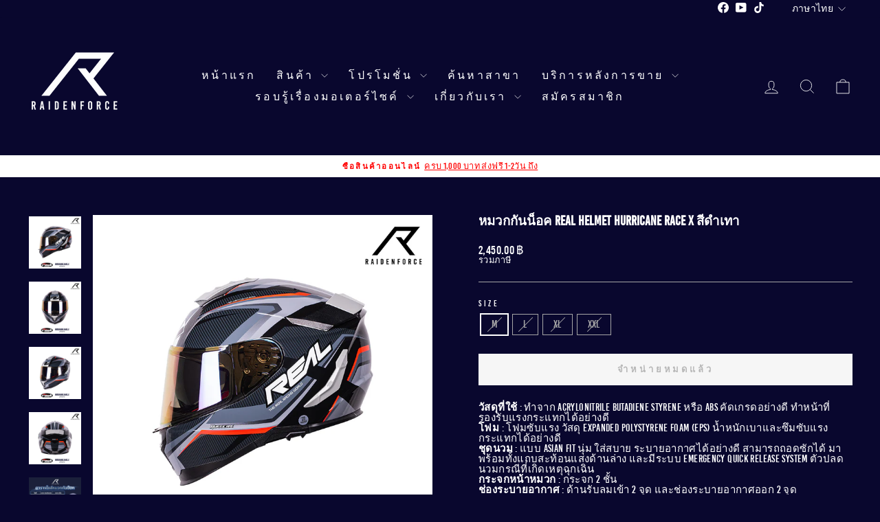

--- FILE ---
content_type: text/html; charset=utf-8
request_url: https://www.raidenforce.com/products/%E0%B8%AB%E0%B8%A1%E0%B8%A7%E0%B8%81%E0%B8%81%E0%B8%B1%E0%B8%99%E0%B8%99%E0%B9%87%E0%B8%AD%E0%B8%84-real-hurricane-race-x-%E0%B8%AA%E0%B8%B5%E0%B8%94%E0%B8%B3%E0%B9%80%E0%B8%97%E0%B8%B2-l
body_size: 22680
content:
<!doctype html>
<html class="no-js" lang="th" dir="ltr">
<head>
  <meta charset="utf-8">
  <meta http-equiv="X-UA-Compatible" content="IE=edge,chrome=1">
  <meta name="viewport" content="width=device-width,initial-scale=1">
  <meta name="theme-color" content="#ffffff">
  <link rel="canonical" href="https://www.raidenforce.com/products/%e0%b8%ab%e0%b8%a1%e0%b8%a7%e0%b8%81%e0%b8%81%e0%b8%b1%e0%b8%99%e0%b8%99%e0%b9%87%e0%b8%ad%e0%b8%84-real-hurricane-race-x-%e0%b8%aa%e0%b8%b5%e0%b8%94%e0%b8%b3%e0%b9%80%e0%b8%97%e0%b8%b2-l">
  <link rel="preconnect" href="https://cdn.shopify.com" crossorigin>
  <link rel="preconnect" href="https://fonts.shopifycdn.com" crossorigin>
  <link rel="dns-prefetch" href="https://productreviews.shopifycdn.com">
  <link rel="dns-prefetch" href="https://ajax.googleapis.com">
  <link rel="dns-prefetch" href="https://maps.googleapis.com">
  <link rel="dns-prefetch" href="https://maps.gstatic.com"><title>หมวกกันน็อค Real Helmet HURRICANE RACE X สีดำเทา
&ndash; RAIDENFORCE ONLINE&amp;E-COM
</title>
<meta name="description" content="วัสดุที่ใช้ : ทำจาก Acrylonitrile Butadiene Styrene หรือ ABS คัดเกรดอย่างดี ทำหน้าที่รองรับแรงกระแทกได้อย่างดี โฟม : โฟมซับแรง วัสดุ Expanded Polystyrene Foam (EPS) น้ำหนักเบาและซึมซับแรงกระแทกได้อย่างดี ชุดนวม : แบบ Asian Fit นุ่ม ใส่สบาย ระบายอากาศได้อย่างดี สามารถถอดซักได้ มาพร้อมทั้งแถบสะท้อนแสงด้านล่าง และมีระบบ E"><meta property="og:site_name" content="RAIDENFORCE ONLINE&amp;E-COM">
  <meta property="og:url" content="https://www.raidenforce.com/products/%e0%b8%ab%e0%b8%a1%e0%b8%a7%e0%b8%81%e0%b8%81%e0%b8%b1%e0%b8%99%e0%b8%99%e0%b9%87%e0%b8%ad%e0%b8%84-real-hurricane-race-x-%e0%b8%aa%e0%b8%b5%e0%b8%94%e0%b8%b3%e0%b9%80%e0%b8%97%e0%b8%b2-l">
  <meta property="og:title" content="หมวกกันน็อค Real Helmet HURRICANE RACE X สีดำเทา">
  <meta property="og:type" content="product">
  <meta property="og:description" content="วัสดุที่ใช้ : ทำจาก Acrylonitrile Butadiene Styrene หรือ ABS คัดเกรดอย่างดี ทำหน้าที่รองรับแรงกระแทกได้อย่างดี โฟม : โฟมซับแรง วัสดุ Expanded Polystyrene Foam (EPS) น้ำหนักเบาและซึมซับแรงกระแทกได้อย่างดี ชุดนวม : แบบ Asian Fit นุ่ม ใส่สบาย ระบายอากาศได้อย่างดี สามารถถอดซักได้ มาพร้อมทั้งแถบสะท้อนแสงด้านล่าง และมีระบบ E"><meta property="og:image" content="http://www.raidenforce.com/cdn/shop/files/REALHURRICANERACEX_-2.jpg?v=1699004409">
    <meta property="og:image:secure_url" content="https://www.raidenforce.com/cdn/shop/files/REALHURRICANERACEX_-2.jpg?v=1699004409">
    <meta property="og:image:width" content="1040">
    <meta property="og:image:height" content="1040"><meta name="twitter:site" content="@">
  <meta name="twitter:card" content="summary_large_image">
  <meta name="twitter:title" content="หมวกกันน็อค Real Helmet HURRICANE RACE X สีดำเทา">
  <meta name="twitter:description" content="วัสดุที่ใช้ : ทำจาก Acrylonitrile Butadiene Styrene หรือ ABS คัดเกรดอย่างดี ทำหน้าที่รองรับแรงกระแทกได้อย่างดี โฟม : โฟมซับแรง วัสดุ Expanded Polystyrene Foam (EPS) น้ำหนักเบาและซึมซับแรงกระแทกได้อย่างดี ชุดนวม : แบบ Asian Fit นุ่ม ใส่สบาย ระบายอากาศได้อย่างดี สามารถถอดซักได้ มาพร้อมทั้งแถบสะท้อนแสงด้านล่าง และมีระบบ E">
<style data-shopify>
  @font-face {
  font-family: Karla;
  font-weight: 400;
  font-style: normal;
  font-display: swap;
  src: url("//www.raidenforce.com/cdn/fonts/karla/karla_n4.40497e07df527e6a50e58fb17ef1950c72f3e32c.woff2") format("woff2"),
       url("//www.raidenforce.com/cdn/fonts/karla/karla_n4.e9f6f9de321061073c6bfe03c28976ba8ce6ee18.woff") format("woff");
}


  @font-face {
  font-family: Karla;
  font-weight: 600;
  font-style: normal;
  font-display: swap;
  src: url("//www.raidenforce.com/cdn/fonts/karla/karla_n6.11d2ca9baa9358585c001bdea96cf4efec1c541a.woff2") format("woff2"),
       url("//www.raidenforce.com/cdn/fonts/karla/karla_n6.f61bdbc760ad3ce235abbf92fc104026b8312806.woff") format("woff");
}

  @font-face {
  font-family: Karla;
  font-weight: 400;
  font-style: italic;
  font-display: swap;
  src: url("//www.raidenforce.com/cdn/fonts/karla/karla_i4.2086039c16bcc3a78a72a2f7b471e3c4a7f873a6.woff2") format("woff2"),
       url("//www.raidenforce.com/cdn/fonts/karla/karla_i4.7b9f59841a5960c16fa2a897a0716c8ebb183221.woff") format("woff");
}

  @font-face {
  font-family: Karla;
  font-weight: 600;
  font-style: italic;
  font-display: swap;
  src: url("//www.raidenforce.com/cdn/fonts/karla/karla_i6.a7635423ab3dadf279bd83cab7821e04a762f0d7.woff2") format("woff2"),
       url("//www.raidenforce.com/cdn/fonts/karla/karla_i6.93523748a53c3e2305eb638d2279e8634a22c25f.woff") format("woff");
}

</style><link href="//www.raidenforce.com/cdn/shop/t/15/assets/theme.css?v=15693998335756767981725268515" rel="stylesheet" type="text/css" media="all" />
<style data-shopify>@font-face {
  font-family: "BebasKai";
  src: url('https://cdn.shopify.com/s/files/1/0012/7087/4215/files/bebaskai-webfont.woff2?v=1724929322') format("woff2"),
       url('https://cdn.shopify.com/s/files/1/0012/7087/4215/files/bebaskai-webfont.woff?v=1724929322') format("woff");
}

  
    :root {
    --typeHeaderPrimary: 'BebasKai';  
    --typeHeaderFallback: Times, serif;
    --typeHeaderSize: 22px;
    --typeHeaderWeight: 700;
    --typeHeaderLineHeight: 1;
    --typeHeaderSpacing: 0.0em;

    --typeBasePrimary: 'BebasKai'; 
    --typeBaseFallback:sans-serif;
    --typeBaseSize: 15px;
    --typeBaseWeight: normal;
    --typeBaseSpacing: 0.025em;
    --typeBaseLineHeight: 1;
    --typeBaselineHeightMinus01: 0.9;

    --typeCollectionTitle: 20px;

    --iconWeight: 2px;
    --iconLinecaps: miter;

    
        --buttonRadius: 0;
    

    --colorGridOverlayOpacity: 0.1;
    }

    .placeholder-content {
    background-image: linear-gradient(100deg, #ffffff 40%, #f7f7f7 63%, #ffffff 79%);
    }</style><script>
    document.documentElement.className = document.documentElement.className.replace('no-js', 'js');

    window.theme = window.theme || {};
    theme.routes = {
      home: "/",
      cart: "/cart.js",
      cartPage: "/cart",
      cartAdd: "/cart/add.js",
      cartChange: "/cart/change.js",
      search: "/search",
      predictiveSearch: "/search/suggest"
    };
    theme.strings = {
      soldOut: "จำหน่ายหมดแล้ว",
      unavailable: "ไม่พร้อมจำหน่าย",
      inStockLabel: "พร้อมส่ง",
      oneStockLabel: "",
      otherStockLabel: "",
      willNotShipUntil: "",
      willBeInStockAfter: "",
      waitingForStock: "",
      savePrice: "",
      cartEmpty: "",
      cartTermsConfirmation: "",
      searchCollections: "",
      searchPages: "",
      searchArticles: "",
      productFrom: "",
      maxQuantity: ""
    };
    theme.settings = {
      cartType: "drawer",
      isCustomerTemplate: false,
      moneyFormat: "{{amount}} ฿",
      saveType: "dollar",
      productImageSize: "natural",
      productImageCover: false,
      predictiveSearch: true,
      predictiveSearchType: null,
      predictiveSearchVendor: false,
      predictiveSearchPrice: false,
      quickView: false,
      themeName: 'Impulse',
      themeVersion: "7.5.1"
    };
  </script>

  <script>window.performance && window.performance.mark && window.performance.mark('shopify.content_for_header.start');</script><meta name="google-site-verification" content="kLk4f4cjpJGhUK3ZU070Ydy4ybknEHq1RVNeMt5s_lY">
<meta name="google-site-verification" content="QPeUHi8_quijiRLNn9DCZX9IzHZR6k5yc5vouwBb3u0">
<meta name="google-site-verification" content="g7D2CgGPGXj2y31sGZ9-FeNWin_w3qFzS24FdKVW58c">
<meta id="shopify-digital-wallet" name="shopify-digital-wallet" content="/1270874215/digital_wallets/dialog">
<meta name="shopify-checkout-api-token" content="548ad0a830f7ae7d75c4faca9916c10f">
<meta id="in-context-paypal-metadata" data-shop-id="1270874215" data-venmo-supported="false" data-environment="production" data-locale="en_US" data-paypal-v4="true" data-currency="THB">
<link rel="alternate" hreflang="x-default" href="https://www.raidenforce.com/products/%E0%B8%AB%E0%B8%A1%E0%B8%A7%E0%B8%81%E0%B8%81%E0%B8%B1%E0%B8%99%E0%B8%99%E0%B9%87%E0%B8%AD%E0%B8%84-real-hurricane-race-x-%E0%B8%AA%E0%B8%B5%E0%B8%94%E0%B8%B3%E0%B9%80%E0%B8%97%E0%B8%B2-l">
<link rel="alternate" hreflang="th" href="https://www.raidenforce.com/products/%E0%B8%AB%E0%B8%A1%E0%B8%A7%E0%B8%81%E0%B8%81%E0%B8%B1%E0%B8%99%E0%B8%99%E0%B9%87%E0%B8%AD%E0%B8%84-real-hurricane-race-x-%E0%B8%AA%E0%B8%B5%E0%B8%94%E0%B8%B3%E0%B9%80%E0%B8%97%E0%B8%B2-l">
<link rel="alternate" hreflang="en" href="https://www.raidenforce.com/en/products/%E0%B8%AB%E0%B8%A1%E0%B8%A7%E0%B8%81%E0%B8%81%E0%B8%B1%E0%B8%99%E0%B8%99%E0%B9%87%E0%B8%AD%E0%B8%84-real-hurricane-race-x-%E0%B8%AA%E0%B8%B5%E0%B8%94%E0%B8%B3%E0%B9%80%E0%B8%97%E0%B8%B2-l">
<link rel="alternate" type="application/json+oembed" href="https://www.raidenforce.com/products/%e0%b8%ab%e0%b8%a1%e0%b8%a7%e0%b8%81%e0%b8%81%e0%b8%b1%e0%b8%99%e0%b8%99%e0%b9%87%e0%b8%ad%e0%b8%84-real-hurricane-race-x-%e0%b8%aa%e0%b8%b5%e0%b8%94%e0%b8%b3%e0%b9%80%e0%b8%97%e0%b8%b2-l.oembed">
<script async="async" src="/checkouts/internal/preloads.js?locale=th-TH"></script>
<script id="shopify-features" type="application/json">{"accessToken":"548ad0a830f7ae7d75c4faca9916c10f","betas":["rich-media-storefront-analytics"],"domain":"www.raidenforce.com","predictiveSearch":false,"shopId":1270874215,"locale":"th"}</script>
<script>var Shopify = Shopify || {};
Shopify.shop = "thunder-motor.myshopify.com";
Shopify.locale = "th";
Shopify.currency = {"active":"THB","rate":"1.0"};
Shopify.country = "TH";
Shopify.theme = {"name":"SOTP - Impulse 24","id":171672568084,"schema_name":"Impulse","schema_version":"7.5.1","theme_store_id":857,"role":"main"};
Shopify.theme.handle = "null";
Shopify.theme.style = {"id":null,"handle":null};
Shopify.cdnHost = "www.raidenforce.com/cdn";
Shopify.routes = Shopify.routes || {};
Shopify.routes.root = "/";</script>
<script type="module">!function(o){(o.Shopify=o.Shopify||{}).modules=!0}(window);</script>
<script>!function(o){function n(){var o=[];function n(){o.push(Array.prototype.slice.apply(arguments))}return n.q=o,n}var t=o.Shopify=o.Shopify||{};t.loadFeatures=n(),t.autoloadFeatures=n()}(window);</script>
<script id="shop-js-analytics" type="application/json">{"pageType":"product"}</script>
<script defer="defer" async type="module" src="//www.raidenforce.com/cdn/shopifycloud/shop-js/modules/v2/client.init-shop-cart-sync_RySxVoHt.th.esm.js"></script>
<script defer="defer" async type="module" src="//www.raidenforce.com/cdn/shopifycloud/shop-js/modules/v2/chunk.common_yoUcQoYj.esm.js"></script>
<script type="module">
  await import("//www.raidenforce.com/cdn/shopifycloud/shop-js/modules/v2/client.init-shop-cart-sync_RySxVoHt.th.esm.js");
await import("//www.raidenforce.com/cdn/shopifycloud/shop-js/modules/v2/chunk.common_yoUcQoYj.esm.js");

  window.Shopify.SignInWithShop?.initShopCartSync?.({"fedCMEnabled":true,"windoidEnabled":true});

</script>
<script>(function() {
  var isLoaded = false;
  function asyncLoad() {
    if (isLoaded) return;
    isLoaded = true;
    var urls = ["https:\/\/static.klaviyo.com\/onsite\/js\/klaviyo.js?company_id=NPinLJ\u0026shop=thunder-motor.myshopify.com","https:\/\/static.klaviyo.com\/onsite\/js\/klaviyo.js?company_id=M9Ut8s\u0026shop=thunder-motor.myshopify.com","https:\/\/cdn-bundler.nice-team.net\/app\/js\/bundler.js?shop=thunder-motor.myshopify.com","https:\/\/cdn.shopify.com\/s\/files\/1\/0875\/2064\/files\/spinstudio-front2-1.0.0.min.js?shop=thunder-motor.myshopify.com"];
    for (var i = 0; i < urls.length; i++) {
      var s = document.createElement('script');
      s.type = 'text/javascript';
      s.async = true;
      s.src = urls[i];
      var x = document.getElementsByTagName('script')[0];
      x.parentNode.insertBefore(s, x);
    }
  };
  if(window.attachEvent) {
    window.attachEvent('onload', asyncLoad);
  } else {
    window.addEventListener('load', asyncLoad, false);
  }
})();</script>
<script id="__st">var __st={"a":1270874215,"offset":25200,"reqid":"b7734f03-762f-423e-8943-a49da3ac60b6-1768799843","pageurl":"www.raidenforce.com\/products\/%E0%B8%AB%E0%B8%A1%E0%B8%A7%E0%B8%81%E0%B8%81%E0%B8%B1%E0%B8%99%E0%B8%99%E0%B9%87%E0%B8%AD%E0%B8%84-real-hurricane-race-x-%E0%B8%AA%E0%B8%B5%E0%B8%94%E0%B8%B3%E0%B9%80%E0%B8%97%E0%B8%B2-l","u":"5585bb946bb5","p":"product","rtyp":"product","rid":8725460582676};</script>
<script>window.ShopifyPaypalV4VisibilityTracking = true;</script>
<script id="captcha-bootstrap">!function(){'use strict';const t='contact',e='account',n='new_comment',o=[[t,t],['blogs',n],['comments',n],[t,'customer']],c=[[e,'customer_login'],[e,'guest_login'],[e,'recover_customer_password'],[e,'create_customer']],r=t=>t.map((([t,e])=>`form[action*='/${t}']:not([data-nocaptcha='true']) input[name='form_type'][value='${e}']`)).join(','),a=t=>()=>t?[...document.querySelectorAll(t)].map((t=>t.form)):[];function s(){const t=[...o],e=r(t);return a(e)}const i='password',u='form_key',d=['recaptcha-v3-token','g-recaptcha-response','h-captcha-response',i],f=()=>{try{return window.sessionStorage}catch{return}},m='__shopify_v',_=t=>t.elements[u];function p(t,e,n=!1){try{const o=window.sessionStorage,c=JSON.parse(o.getItem(e)),{data:r}=function(t){const{data:e,action:n}=t;return t[m]||n?{data:e,action:n}:{data:t,action:n}}(c);for(const[e,n]of Object.entries(r))t.elements[e]&&(t.elements[e].value=n);n&&o.removeItem(e)}catch(o){console.error('form repopulation failed',{error:o})}}const l='form_type',E='cptcha';function T(t){t.dataset[E]=!0}const w=window,h=w.document,L='Shopify',v='ce_forms',y='captcha';let A=!1;((t,e)=>{const n=(g='f06e6c50-85a8-45c8-87d0-21a2b65856fe',I='https://cdn.shopify.com/shopifycloud/storefront-forms-hcaptcha/ce_storefront_forms_captcha_hcaptcha.v1.5.2.iife.js',D={infoText:'ป้องกันโดย hCaptcha',privacyText:'ความเป็นส่วนตัว',termsText:'ข้อกำหนด'},(t,e,n)=>{const o=w[L][v],c=o.bindForm;if(c)return c(t,g,e,D).then(n);var r;o.q.push([[t,g,e,D],n]),r=I,A||(h.body.append(Object.assign(h.createElement('script'),{id:'captcha-provider',async:!0,src:r})),A=!0)});var g,I,D;w[L]=w[L]||{},w[L][v]=w[L][v]||{},w[L][v].q=[],w[L][y]=w[L][y]||{},w[L][y].protect=function(t,e){n(t,void 0,e),T(t)},Object.freeze(w[L][y]),function(t,e,n,w,h,L){const[v,y,A,g]=function(t,e,n){const i=e?o:[],u=t?c:[],d=[...i,...u],f=r(d),m=r(i),_=r(d.filter((([t,e])=>n.includes(e))));return[a(f),a(m),a(_),s()]}(w,h,L),I=t=>{const e=t.target;return e instanceof HTMLFormElement?e:e&&e.form},D=t=>v().includes(t);t.addEventListener('submit',(t=>{const e=I(t);if(!e)return;const n=D(e)&&!e.dataset.hcaptchaBound&&!e.dataset.recaptchaBound,o=_(e),c=g().includes(e)&&(!o||!o.value);(n||c)&&t.preventDefault(),c&&!n&&(function(t){try{if(!f())return;!function(t){const e=f();if(!e)return;const n=_(t);if(!n)return;const o=n.value;o&&e.removeItem(o)}(t);const e=Array.from(Array(32),(()=>Math.random().toString(36)[2])).join('');!function(t,e){_(t)||t.append(Object.assign(document.createElement('input'),{type:'hidden',name:u})),t.elements[u].value=e}(t,e),function(t,e){const n=f();if(!n)return;const o=[...t.querySelectorAll(`input[type='${i}']`)].map((({name:t})=>t)),c=[...d,...o],r={};for(const[a,s]of new FormData(t).entries())c.includes(a)||(r[a]=s);n.setItem(e,JSON.stringify({[m]:1,action:t.action,data:r}))}(t,e)}catch(e){console.error('failed to persist form',e)}}(e),e.submit())}));const S=(t,e)=>{t&&!t.dataset[E]&&(n(t,e.some((e=>e===t))),T(t))};for(const o of['focusin','change'])t.addEventListener(o,(t=>{const e=I(t);D(e)&&S(e,y())}));const B=e.get('form_key'),M=e.get(l),P=B&&M;t.addEventListener('DOMContentLoaded',(()=>{const t=y();if(P)for(const e of t)e.elements[l].value===M&&p(e,B);[...new Set([...A(),...v().filter((t=>'true'===t.dataset.shopifyCaptcha))])].forEach((e=>S(e,t)))}))}(h,new URLSearchParams(w.location.search),n,t,e,['guest_login'])})(!1,!0)}();</script>
<script integrity="sha256-4kQ18oKyAcykRKYeNunJcIwy7WH5gtpwJnB7kiuLZ1E=" data-source-attribution="shopify.loadfeatures" defer="defer" src="//www.raidenforce.com/cdn/shopifycloud/storefront/assets/storefront/load_feature-a0a9edcb.js" crossorigin="anonymous"></script>
<script data-source-attribution="shopify.dynamic_checkout.dynamic.init">var Shopify=Shopify||{};Shopify.PaymentButton=Shopify.PaymentButton||{isStorefrontPortableWallets:!0,init:function(){window.Shopify.PaymentButton.init=function(){};var t=document.createElement("script");t.src="https://www.raidenforce.com/cdn/shopifycloud/portable-wallets/latest/portable-wallets.th.js",t.type="module",document.head.appendChild(t)}};
</script>
<script data-source-attribution="shopify.dynamic_checkout.buyer_consent">
  function portableWalletsHideBuyerConsent(e){var t=document.getElementById("shopify-buyer-consent"),n=document.getElementById("shopify-subscription-policy-button");t&&n&&(t.classList.add("hidden"),t.setAttribute("aria-hidden","true"),n.removeEventListener("click",e))}function portableWalletsShowBuyerConsent(e){var t=document.getElementById("shopify-buyer-consent"),n=document.getElementById("shopify-subscription-policy-button");t&&n&&(t.classList.remove("hidden"),t.removeAttribute("aria-hidden"),n.addEventListener("click",e))}window.Shopify?.PaymentButton&&(window.Shopify.PaymentButton.hideBuyerConsent=portableWalletsHideBuyerConsent,window.Shopify.PaymentButton.showBuyerConsent=portableWalletsShowBuyerConsent);
</script>
<script data-source-attribution="shopify.dynamic_checkout.cart.bootstrap">document.addEventListener("DOMContentLoaded",(function(){function t(){return document.querySelector("shopify-accelerated-checkout-cart, shopify-accelerated-checkout")}if(t())Shopify.PaymentButton.init();else{new MutationObserver((function(e,n){t()&&(Shopify.PaymentButton.init(),n.disconnect())})).observe(document.body,{childList:!0,subtree:!0})}}));
</script>
<link id="shopify-accelerated-checkout-styles" rel="stylesheet" media="screen" href="https://www.raidenforce.com/cdn/shopifycloud/portable-wallets/latest/accelerated-checkout-backwards-compat.css" crossorigin="anonymous">
<style id="shopify-accelerated-checkout-cart">
        #shopify-buyer-consent {
  margin-top: 1em;
  display: inline-block;
  width: 100%;
}

#shopify-buyer-consent.hidden {
  display: none;
}

#shopify-subscription-policy-button {
  background: none;
  border: none;
  padding: 0;
  text-decoration: underline;
  font-size: inherit;
  cursor: pointer;
}

#shopify-subscription-policy-button::before {
  box-shadow: none;
}

      </style>

<script>window.performance && window.performance.mark && window.performance.mark('shopify.content_for_header.end');</script>

  <script src="//www.raidenforce.com/cdn/shop/t/15/assets/vendor-scripts-v11.js" defer="defer"></script><script src="//www.raidenforce.com/cdn/shop/t/15/assets/theme.js?v=136904160527539270741725256339" defer="defer"></script>
<link href="https://monorail-edge.shopifysvc.com" rel="dns-prefetch">
<script>(function(){if ("sendBeacon" in navigator && "performance" in window) {try {var session_token_from_headers = performance.getEntriesByType('navigation')[0].serverTiming.find(x => x.name == '_s').description;} catch {var session_token_from_headers = undefined;}var session_cookie_matches = document.cookie.match(/_shopify_s=([^;]*)/);var session_token_from_cookie = session_cookie_matches && session_cookie_matches.length === 2 ? session_cookie_matches[1] : "";var session_token = session_token_from_headers || session_token_from_cookie || "";function handle_abandonment_event(e) {var entries = performance.getEntries().filter(function(entry) {return /monorail-edge.shopifysvc.com/.test(entry.name);});if (!window.abandonment_tracked && entries.length === 0) {window.abandonment_tracked = true;var currentMs = Date.now();var navigation_start = performance.timing.navigationStart;var payload = {shop_id: 1270874215,url: window.location.href,navigation_start,duration: currentMs - navigation_start,session_token,page_type: "product"};window.navigator.sendBeacon("https://monorail-edge.shopifysvc.com/v1/produce", JSON.stringify({schema_id: "online_store_buyer_site_abandonment/1.1",payload: payload,metadata: {event_created_at_ms: currentMs,event_sent_at_ms: currentMs}}));}}window.addEventListener('pagehide', handle_abandonment_event);}}());</script>
<script id="web-pixels-manager-setup">(function e(e,d,r,n,o){if(void 0===o&&(o={}),!Boolean(null===(a=null===(i=window.Shopify)||void 0===i?void 0:i.analytics)||void 0===a?void 0:a.replayQueue)){var i,a;window.Shopify=window.Shopify||{};var t=window.Shopify;t.analytics=t.analytics||{};var s=t.analytics;s.replayQueue=[],s.publish=function(e,d,r){return s.replayQueue.push([e,d,r]),!0};try{self.performance.mark("wpm:start")}catch(e){}var l=function(){var e={modern:/Edge?\/(1{2}[4-9]|1[2-9]\d|[2-9]\d{2}|\d{4,})\.\d+(\.\d+|)|Firefox\/(1{2}[4-9]|1[2-9]\d|[2-9]\d{2}|\d{4,})\.\d+(\.\d+|)|Chrom(ium|e)\/(9{2}|\d{3,})\.\d+(\.\d+|)|(Maci|X1{2}).+ Version\/(15\.\d+|(1[6-9]|[2-9]\d|\d{3,})\.\d+)([,.]\d+|)( \(\w+\)|)( Mobile\/\w+|) Safari\/|Chrome.+OPR\/(9{2}|\d{3,})\.\d+\.\d+|(CPU[ +]OS|iPhone[ +]OS|CPU[ +]iPhone|CPU IPhone OS|CPU iPad OS)[ +]+(15[._]\d+|(1[6-9]|[2-9]\d|\d{3,})[._]\d+)([._]\d+|)|Android:?[ /-](13[3-9]|1[4-9]\d|[2-9]\d{2}|\d{4,})(\.\d+|)(\.\d+|)|Android.+Firefox\/(13[5-9]|1[4-9]\d|[2-9]\d{2}|\d{4,})\.\d+(\.\d+|)|Android.+Chrom(ium|e)\/(13[3-9]|1[4-9]\d|[2-9]\d{2}|\d{4,})\.\d+(\.\d+|)|SamsungBrowser\/([2-9]\d|\d{3,})\.\d+/,legacy:/Edge?\/(1[6-9]|[2-9]\d|\d{3,})\.\d+(\.\d+|)|Firefox\/(5[4-9]|[6-9]\d|\d{3,})\.\d+(\.\d+|)|Chrom(ium|e)\/(5[1-9]|[6-9]\d|\d{3,})\.\d+(\.\d+|)([\d.]+$|.*Safari\/(?![\d.]+ Edge\/[\d.]+$))|(Maci|X1{2}).+ Version\/(10\.\d+|(1[1-9]|[2-9]\d|\d{3,})\.\d+)([,.]\d+|)( \(\w+\)|)( Mobile\/\w+|) Safari\/|Chrome.+OPR\/(3[89]|[4-9]\d|\d{3,})\.\d+\.\d+|(CPU[ +]OS|iPhone[ +]OS|CPU[ +]iPhone|CPU IPhone OS|CPU iPad OS)[ +]+(10[._]\d+|(1[1-9]|[2-9]\d|\d{3,})[._]\d+)([._]\d+|)|Android:?[ /-](13[3-9]|1[4-9]\d|[2-9]\d{2}|\d{4,})(\.\d+|)(\.\d+|)|Mobile Safari.+OPR\/([89]\d|\d{3,})\.\d+\.\d+|Android.+Firefox\/(13[5-9]|1[4-9]\d|[2-9]\d{2}|\d{4,})\.\d+(\.\d+|)|Android.+Chrom(ium|e)\/(13[3-9]|1[4-9]\d|[2-9]\d{2}|\d{4,})\.\d+(\.\d+|)|Android.+(UC? ?Browser|UCWEB|U3)[ /]?(15\.([5-9]|\d{2,})|(1[6-9]|[2-9]\d|\d{3,})\.\d+)\.\d+|SamsungBrowser\/(5\.\d+|([6-9]|\d{2,})\.\d+)|Android.+MQ{2}Browser\/(14(\.(9|\d{2,})|)|(1[5-9]|[2-9]\d|\d{3,})(\.\d+|))(\.\d+|)|K[Aa][Ii]OS\/(3\.\d+|([4-9]|\d{2,})\.\d+)(\.\d+|)/},d=e.modern,r=e.legacy,n=navigator.userAgent;return n.match(d)?"modern":n.match(r)?"legacy":"unknown"}(),u="modern"===l?"modern":"legacy",c=(null!=n?n:{modern:"",legacy:""})[u],f=function(e){return[e.baseUrl,"/wpm","/b",e.hashVersion,"modern"===e.buildTarget?"m":"l",".js"].join("")}({baseUrl:d,hashVersion:r,buildTarget:u}),m=function(e){var d=e.version,r=e.bundleTarget,n=e.surface,o=e.pageUrl,i=e.monorailEndpoint;return{emit:function(e){var a=e.status,t=e.errorMsg,s=(new Date).getTime(),l=JSON.stringify({metadata:{event_sent_at_ms:s},events:[{schema_id:"web_pixels_manager_load/3.1",payload:{version:d,bundle_target:r,page_url:o,status:a,surface:n,error_msg:t},metadata:{event_created_at_ms:s}}]});if(!i)return console&&console.warn&&console.warn("[Web Pixels Manager] No Monorail endpoint provided, skipping logging."),!1;try{return self.navigator.sendBeacon.bind(self.navigator)(i,l)}catch(e){}var u=new XMLHttpRequest;try{return u.open("POST",i,!0),u.setRequestHeader("Content-Type","text/plain"),u.send(l),!0}catch(e){return console&&console.warn&&console.warn("[Web Pixels Manager] Got an unhandled error while logging to Monorail."),!1}}}}({version:r,bundleTarget:l,surface:e.surface,pageUrl:self.location.href,monorailEndpoint:e.monorailEndpoint});try{o.browserTarget=l,function(e){var d=e.src,r=e.async,n=void 0===r||r,o=e.onload,i=e.onerror,a=e.sri,t=e.scriptDataAttributes,s=void 0===t?{}:t,l=document.createElement("script"),u=document.querySelector("head"),c=document.querySelector("body");if(l.async=n,l.src=d,a&&(l.integrity=a,l.crossOrigin="anonymous"),s)for(var f in s)if(Object.prototype.hasOwnProperty.call(s,f))try{l.dataset[f]=s[f]}catch(e){}if(o&&l.addEventListener("load",o),i&&l.addEventListener("error",i),u)u.appendChild(l);else{if(!c)throw new Error("Did not find a head or body element to append the script");c.appendChild(l)}}({src:f,async:!0,onload:function(){if(!function(){var e,d;return Boolean(null===(d=null===(e=window.Shopify)||void 0===e?void 0:e.analytics)||void 0===d?void 0:d.initialized)}()){var d=window.webPixelsManager.init(e)||void 0;if(d){var r=window.Shopify.analytics;r.replayQueue.forEach((function(e){var r=e[0],n=e[1],o=e[2];d.publishCustomEvent(r,n,o)})),r.replayQueue=[],r.publish=d.publishCustomEvent,r.visitor=d.visitor,r.initialized=!0}}},onerror:function(){return m.emit({status:"failed",errorMsg:"".concat(f," has failed to load")})},sri:function(e){var d=/^sha384-[A-Za-z0-9+/=]+$/;return"string"==typeof e&&d.test(e)}(c)?c:"",scriptDataAttributes:o}),m.emit({status:"loading"})}catch(e){m.emit({status:"failed",errorMsg:(null==e?void 0:e.message)||"Unknown error"})}}})({shopId: 1270874215,storefrontBaseUrl: "https://www.raidenforce.com",extensionsBaseUrl: "https://extensions.shopifycdn.com/cdn/shopifycloud/web-pixels-manager",monorailEndpoint: "https://monorail-edge.shopifysvc.com/unstable/produce_batch",surface: "storefront-renderer",enabledBetaFlags: ["2dca8a86"],webPixelsConfigList: [{"id":"743080212","configuration":"{\"pixelCode\":\"C9P0A0N0FBF4096H9GF0\"}","eventPayloadVersion":"v1","runtimeContext":"STRICT","scriptVersion":"22e92c2ad45662f435e4801458fb78cc","type":"APP","apiClientId":4383523,"privacyPurposes":["ANALYTICS","MARKETING","SALE_OF_DATA"],"dataSharingAdjustments":{"protectedCustomerApprovalScopes":["read_customer_address","read_customer_email","read_customer_name","read_customer_personal_data","read_customer_phone"]}},{"id":"339280148","configuration":"{\"shop\":\"thunder-motor.myshopify.com\",\"enabled\":\"false\",\"hmacKey\":\"e0b044371e70a2cc45fa5358c87f1038\"}","eventPayloadVersion":"v1","runtimeContext":"STRICT","scriptVersion":"728114a5167fec3ce2fdbc41bef2eeb1","type":"APP","apiClientId":4653451,"privacyPurposes":["ANALYTICS","MARKETING","SALE_OF_DATA"],"dataSharingAdjustments":{"protectedCustomerApprovalScopes":["read_customer_address","read_customer_email","read_customer_name","read_customer_personal_data","read_customer_phone"]}},{"id":"136118548","eventPayloadVersion":"v1","runtimeContext":"LAX","scriptVersion":"1","type":"CUSTOM","privacyPurposes":["MARKETING"],"name":"Meta pixel (migrated)"},{"id":"148177172","eventPayloadVersion":"v1","runtimeContext":"LAX","scriptVersion":"1","type":"CUSTOM","privacyPurposes":["ANALYTICS"],"name":"Google Analytics tag (migrated)"},{"id":"shopify-app-pixel","configuration":"{}","eventPayloadVersion":"v1","runtimeContext":"STRICT","scriptVersion":"0450","apiClientId":"shopify-pixel","type":"APP","privacyPurposes":["ANALYTICS","MARKETING"]},{"id":"shopify-custom-pixel","eventPayloadVersion":"v1","runtimeContext":"LAX","scriptVersion":"0450","apiClientId":"shopify-pixel","type":"CUSTOM","privacyPurposes":["ANALYTICS","MARKETING"]}],isMerchantRequest: false,initData: {"shop":{"name":"RAIDENFORCE ONLINE\u0026E-COM","paymentSettings":{"currencyCode":"THB"},"myshopifyDomain":"thunder-motor.myshopify.com","countryCode":"TH","storefrontUrl":"https:\/\/www.raidenforce.com"},"customer":null,"cart":null,"checkout":null,"productVariants":[{"price":{"amount":2450.0,"currencyCode":"THB"},"product":{"title":"หมวกกันน็อค Real Helmet HURRICANE RACE X สีดำเทา","vendor":"REAL","id":"8725460582676","untranslatedTitle":"หมวกกันน็อค Real Helmet HURRICANE RACE X สีดำเทา","url":"\/products\/%E0%B8%AB%E0%B8%A1%E0%B8%A7%E0%B8%81%E0%B8%81%E0%B8%B1%E0%B8%99%E0%B8%99%E0%B9%87%E0%B8%AD%E0%B8%84-real-hurricane-race-x-%E0%B8%AA%E0%B8%B5%E0%B8%94%E0%B8%B3%E0%B9%80%E0%B8%97%E0%B8%B2-l","type":"Helmet"},"id":"46846896963860","image":{"src":"\/\/www.raidenforce.com\/cdn\/shop\/files\/REALHURRICANERACEX_-2.jpg?v=1699004409"},"sku":"REAL-HURRICANE-RACEX-BG-M","title":"M","untranslatedTitle":"M"},{"price":{"amount":2450.0,"currencyCode":"THB"},"product":{"title":"หมวกกันน็อค Real Helmet HURRICANE RACE X สีดำเทา","vendor":"REAL","id":"8725460582676","untranslatedTitle":"หมวกกันน็อค Real Helmet HURRICANE RACE X สีดำเทา","url":"\/products\/%E0%B8%AB%E0%B8%A1%E0%B8%A7%E0%B8%81%E0%B8%81%E0%B8%B1%E0%B8%99%E0%B8%99%E0%B9%87%E0%B8%AD%E0%B8%84-real-hurricane-race-x-%E0%B8%AA%E0%B8%B5%E0%B8%94%E0%B8%B3%E0%B9%80%E0%B8%97%E0%B8%B2-l","type":"Helmet"},"id":"46846896996628","image":{"src":"\/\/www.raidenforce.com\/cdn\/shop\/files\/REALHURRICANERACEX_-2.jpg?v=1699004409"},"sku":"REAL-HURRICANE-RACEX-BG-L","title":"L","untranslatedTitle":"L"},{"price":{"amount":2450.0,"currencyCode":"THB"},"product":{"title":"หมวกกันน็อค Real Helmet HURRICANE RACE X สีดำเทา","vendor":"REAL","id":"8725460582676","untranslatedTitle":"หมวกกันน็อค Real Helmet HURRICANE RACE X สีดำเทา","url":"\/products\/%E0%B8%AB%E0%B8%A1%E0%B8%A7%E0%B8%81%E0%B8%81%E0%B8%B1%E0%B8%99%E0%B8%99%E0%B9%87%E0%B8%AD%E0%B8%84-real-hurricane-race-x-%E0%B8%AA%E0%B8%B5%E0%B8%94%E0%B8%B3%E0%B9%80%E0%B8%97%E0%B8%B2-l","type":"Helmet"},"id":"46846897029396","image":{"src":"\/\/www.raidenforce.com\/cdn\/shop\/files\/REALHURRICANERACEX_-2.jpg?v=1699004409"},"sku":"REAL-HURRICANE-RACEX-BG-XL","title":"XL","untranslatedTitle":"XL"},{"price":{"amount":2450.0,"currencyCode":"THB"},"product":{"title":"หมวกกันน็อค Real Helmet HURRICANE RACE X สีดำเทา","vendor":"REAL","id":"8725460582676","untranslatedTitle":"หมวกกันน็อค Real Helmet HURRICANE RACE X สีดำเทา","url":"\/products\/%E0%B8%AB%E0%B8%A1%E0%B8%A7%E0%B8%81%E0%B8%81%E0%B8%B1%E0%B8%99%E0%B8%99%E0%B9%87%E0%B8%AD%E0%B8%84-real-hurricane-race-x-%E0%B8%AA%E0%B8%B5%E0%B8%94%E0%B8%B3%E0%B9%80%E0%B8%97%E0%B8%B2-l","type":"Helmet"},"id":"46846897062164","image":{"src":"\/\/www.raidenforce.com\/cdn\/shop\/files\/REALHURRICANERACEX_-2.jpg?v=1699004409"},"sku":"REAL-HURRICANE-RACEX-BG-XXL","title":"XXL","untranslatedTitle":"XXL"}],"purchasingCompany":null},},"https://www.raidenforce.com/cdn","fcfee988w5aeb613cpc8e4bc33m6693e112",{"modern":"","legacy":""},{"shopId":"1270874215","storefrontBaseUrl":"https:\/\/www.raidenforce.com","extensionBaseUrl":"https:\/\/extensions.shopifycdn.com\/cdn\/shopifycloud\/web-pixels-manager","surface":"storefront-renderer","enabledBetaFlags":"[\"2dca8a86\"]","isMerchantRequest":"false","hashVersion":"fcfee988w5aeb613cpc8e4bc33m6693e112","publish":"custom","events":"[[\"page_viewed\",{}],[\"product_viewed\",{\"productVariant\":{\"price\":{\"amount\":2450.0,\"currencyCode\":\"THB\"},\"product\":{\"title\":\"หมวกกันน็อค Real Helmet HURRICANE RACE X สีดำเทา\",\"vendor\":\"REAL\",\"id\":\"8725460582676\",\"untranslatedTitle\":\"หมวกกันน็อค Real Helmet HURRICANE RACE X สีดำเทา\",\"url\":\"\/products\/%E0%B8%AB%E0%B8%A1%E0%B8%A7%E0%B8%81%E0%B8%81%E0%B8%B1%E0%B8%99%E0%B8%99%E0%B9%87%E0%B8%AD%E0%B8%84-real-hurricane-race-x-%E0%B8%AA%E0%B8%B5%E0%B8%94%E0%B8%B3%E0%B9%80%E0%B8%97%E0%B8%B2-l\",\"type\":\"Helmet\"},\"id\":\"46846896963860\",\"image\":{\"src\":\"\/\/www.raidenforce.com\/cdn\/shop\/files\/REALHURRICANERACEX_-2.jpg?v=1699004409\"},\"sku\":\"REAL-HURRICANE-RACEX-BG-M\",\"title\":\"M\",\"untranslatedTitle\":\"M\"}}]]"});</script><script>
  window.ShopifyAnalytics = window.ShopifyAnalytics || {};
  window.ShopifyAnalytics.meta = window.ShopifyAnalytics.meta || {};
  window.ShopifyAnalytics.meta.currency = 'THB';
  var meta = {"product":{"id":8725460582676,"gid":"gid:\/\/shopify\/Product\/8725460582676","vendor":"REAL","type":"Helmet","handle":"หมวกกันน็อค-real-hurricane-race-x-สีดำเทา-l","variants":[{"id":46846896963860,"price":245000,"name":"หมวกกันน็อค Real Helmet HURRICANE RACE X สีดำเทา - M","public_title":"M","sku":"REAL-HURRICANE-RACEX-BG-M"},{"id":46846896996628,"price":245000,"name":"หมวกกันน็อค Real Helmet HURRICANE RACE X สีดำเทา - L","public_title":"L","sku":"REAL-HURRICANE-RACEX-BG-L"},{"id":46846897029396,"price":245000,"name":"หมวกกันน็อค Real Helmet HURRICANE RACE X สีดำเทา - XL","public_title":"XL","sku":"REAL-HURRICANE-RACEX-BG-XL"},{"id":46846897062164,"price":245000,"name":"หมวกกันน็อค Real Helmet HURRICANE RACE X สีดำเทา - XXL","public_title":"XXL","sku":"REAL-HURRICANE-RACEX-BG-XXL"}],"remote":false},"page":{"pageType":"product","resourceType":"product","resourceId":8725460582676,"requestId":"b7734f03-762f-423e-8943-a49da3ac60b6-1768799843"}};
  for (var attr in meta) {
    window.ShopifyAnalytics.meta[attr] = meta[attr];
  }
</script>
<script class="analytics">
  (function () {
    var customDocumentWrite = function(content) {
      var jquery = null;

      if (window.jQuery) {
        jquery = window.jQuery;
      } else if (window.Checkout && window.Checkout.$) {
        jquery = window.Checkout.$;
      }

      if (jquery) {
        jquery('body').append(content);
      }
    };

    var hasLoggedConversion = function(token) {
      if (token) {
        return document.cookie.indexOf('loggedConversion=' + token) !== -1;
      }
      return false;
    }

    var setCookieIfConversion = function(token) {
      if (token) {
        var twoMonthsFromNow = new Date(Date.now());
        twoMonthsFromNow.setMonth(twoMonthsFromNow.getMonth() + 2);

        document.cookie = 'loggedConversion=' + token + '; expires=' + twoMonthsFromNow;
      }
    }

    var trekkie = window.ShopifyAnalytics.lib = window.trekkie = window.trekkie || [];
    if (trekkie.integrations) {
      return;
    }
    trekkie.methods = [
      'identify',
      'page',
      'ready',
      'track',
      'trackForm',
      'trackLink'
    ];
    trekkie.factory = function(method) {
      return function() {
        var args = Array.prototype.slice.call(arguments);
        args.unshift(method);
        trekkie.push(args);
        return trekkie;
      };
    };
    for (var i = 0; i < trekkie.methods.length; i++) {
      var key = trekkie.methods[i];
      trekkie[key] = trekkie.factory(key);
    }
    trekkie.load = function(config) {
      trekkie.config = config || {};
      trekkie.config.initialDocumentCookie = document.cookie;
      var first = document.getElementsByTagName('script')[0];
      var script = document.createElement('script');
      script.type = 'text/javascript';
      script.onerror = function(e) {
        var scriptFallback = document.createElement('script');
        scriptFallback.type = 'text/javascript';
        scriptFallback.onerror = function(error) {
                var Monorail = {
      produce: function produce(monorailDomain, schemaId, payload) {
        var currentMs = new Date().getTime();
        var event = {
          schema_id: schemaId,
          payload: payload,
          metadata: {
            event_created_at_ms: currentMs,
            event_sent_at_ms: currentMs
          }
        };
        return Monorail.sendRequest("https://" + monorailDomain + "/v1/produce", JSON.stringify(event));
      },
      sendRequest: function sendRequest(endpointUrl, payload) {
        // Try the sendBeacon API
        if (window && window.navigator && typeof window.navigator.sendBeacon === 'function' && typeof window.Blob === 'function' && !Monorail.isIos12()) {
          var blobData = new window.Blob([payload], {
            type: 'text/plain'
          });

          if (window.navigator.sendBeacon(endpointUrl, blobData)) {
            return true;
          } // sendBeacon was not successful

        } // XHR beacon

        var xhr = new XMLHttpRequest();

        try {
          xhr.open('POST', endpointUrl);
          xhr.setRequestHeader('Content-Type', 'text/plain');
          xhr.send(payload);
        } catch (e) {
          console.log(e);
        }

        return false;
      },
      isIos12: function isIos12() {
        return window.navigator.userAgent.lastIndexOf('iPhone; CPU iPhone OS 12_') !== -1 || window.navigator.userAgent.lastIndexOf('iPad; CPU OS 12_') !== -1;
      }
    };
    Monorail.produce('monorail-edge.shopifysvc.com',
      'trekkie_storefront_load_errors/1.1',
      {shop_id: 1270874215,
      theme_id: 171672568084,
      app_name: "storefront",
      context_url: window.location.href,
      source_url: "//www.raidenforce.com/cdn/s/trekkie.storefront.cd680fe47e6c39ca5d5df5f0a32d569bc48c0f27.min.js"});

        };
        scriptFallback.async = true;
        scriptFallback.src = '//www.raidenforce.com/cdn/s/trekkie.storefront.cd680fe47e6c39ca5d5df5f0a32d569bc48c0f27.min.js';
        first.parentNode.insertBefore(scriptFallback, first);
      };
      script.async = true;
      script.src = '//www.raidenforce.com/cdn/s/trekkie.storefront.cd680fe47e6c39ca5d5df5f0a32d569bc48c0f27.min.js';
      first.parentNode.insertBefore(script, first);
    };
    trekkie.load(
      {"Trekkie":{"appName":"storefront","development":false,"defaultAttributes":{"shopId":1270874215,"isMerchantRequest":null,"themeId":171672568084,"themeCityHash":"5940408490535167959","contentLanguage":"th","currency":"THB","eventMetadataId":"77fcdaf7-71f9-4886-b9ee-4f42916711ea"},"isServerSideCookieWritingEnabled":true,"monorailRegion":"shop_domain","enabledBetaFlags":["65f19447"]},"Session Attribution":{},"S2S":{"facebookCapiEnabled":false,"source":"trekkie-storefront-renderer","apiClientId":580111}}
    );

    var loaded = false;
    trekkie.ready(function() {
      if (loaded) return;
      loaded = true;

      window.ShopifyAnalytics.lib = window.trekkie;

      var originalDocumentWrite = document.write;
      document.write = customDocumentWrite;
      try { window.ShopifyAnalytics.merchantGoogleAnalytics.call(this); } catch(error) {};
      document.write = originalDocumentWrite;

      window.ShopifyAnalytics.lib.page(null,{"pageType":"product","resourceType":"product","resourceId":8725460582676,"requestId":"b7734f03-762f-423e-8943-a49da3ac60b6-1768799843","shopifyEmitted":true});

      var match = window.location.pathname.match(/checkouts\/(.+)\/(thank_you|post_purchase)/)
      var token = match? match[1]: undefined;
      if (!hasLoggedConversion(token)) {
        setCookieIfConversion(token);
        window.ShopifyAnalytics.lib.track("Viewed Product",{"currency":"THB","variantId":46846896963860,"productId":8725460582676,"productGid":"gid:\/\/shopify\/Product\/8725460582676","name":"หมวกกันน็อค Real Helmet HURRICANE RACE X สีดำเทา - M","price":"2450.00","sku":"REAL-HURRICANE-RACEX-BG-M","brand":"REAL","variant":"M","category":"Helmet","nonInteraction":true,"remote":false},undefined,undefined,{"shopifyEmitted":true});
      window.ShopifyAnalytics.lib.track("monorail:\/\/trekkie_storefront_viewed_product\/1.1",{"currency":"THB","variantId":46846896963860,"productId":8725460582676,"productGid":"gid:\/\/shopify\/Product\/8725460582676","name":"หมวกกันน็อค Real Helmet HURRICANE RACE X สีดำเทา - M","price":"2450.00","sku":"REAL-HURRICANE-RACEX-BG-M","brand":"REAL","variant":"M","category":"Helmet","nonInteraction":true,"remote":false,"referer":"https:\/\/www.raidenforce.com\/products\/%E0%B8%AB%E0%B8%A1%E0%B8%A7%E0%B8%81%E0%B8%81%E0%B8%B1%E0%B8%99%E0%B8%99%E0%B9%87%E0%B8%AD%E0%B8%84-real-hurricane-race-x-%E0%B8%AA%E0%B8%B5%E0%B8%94%E0%B8%B3%E0%B9%80%E0%B8%97%E0%B8%B2-l"});
      }
    });


        var eventsListenerScript = document.createElement('script');
        eventsListenerScript.async = true;
        eventsListenerScript.src = "//www.raidenforce.com/cdn/shopifycloud/storefront/assets/shop_events_listener-3da45d37.js";
        document.getElementsByTagName('head')[0].appendChild(eventsListenerScript);

})();</script>
  <script>
  if (!window.ga || (window.ga && typeof window.ga !== 'function')) {
    window.ga = function ga() {
      (window.ga.q = window.ga.q || []).push(arguments);
      if (window.Shopify && window.Shopify.analytics && typeof window.Shopify.analytics.publish === 'function') {
        window.Shopify.analytics.publish("ga_stub_called", {}, {sendTo: "google_osp_migration"});
      }
      console.error("Shopify's Google Analytics stub called with:", Array.from(arguments), "\nSee https://help.shopify.com/manual/promoting-marketing/pixels/pixel-migration#google for more information.");
    };
    if (window.Shopify && window.Shopify.analytics && typeof window.Shopify.analytics.publish === 'function') {
      window.Shopify.analytics.publish("ga_stub_initialized", {}, {sendTo: "google_osp_migration"});
    }
  }
</script>
<script
  defer
  src="https://www.raidenforce.com/cdn/shopifycloud/perf-kit/shopify-perf-kit-3.0.4.min.js"
  data-application="storefront-renderer"
  data-shop-id="1270874215"
  data-render-region="gcp-us-central1"
  data-page-type="product"
  data-theme-instance-id="171672568084"
  data-theme-name="Impulse"
  data-theme-version="7.5.1"
  data-monorail-region="shop_domain"
  data-resource-timing-sampling-rate="10"
  data-shs="true"
  data-shs-beacon="true"
  data-shs-export-with-fetch="true"
  data-shs-logs-sample-rate="1"
  data-shs-beacon-endpoint="https://www.raidenforce.com/api/collect"
></script>
</head>

<body class="template-product" data-center-text="true" data-button_style="square" data-type_header_capitalize="true" data-type_headers_align_text="true" data-type_product_capitalize="true" data-swatch_style="round" >

  <a class="in-page-link visually-hidden skip-link" href="#MainContent"></a>

  <div id="PageContainer" class="page-container">
    <div class="transition-body"><!-- BEGIN sections: header-group -->
<div id="shopify-section-sections--23420246032660__header" class="shopify-section shopify-section-group-header-group">

<div id="NavDrawer" class="drawer drawer--right">
  <div class="drawer__contents">
    <div class="drawer__fixed-header">
      <div class="drawer__header appear-animation appear-delay-1">
        <div class="h2 drawer__title"></div>
        <div class="drawer__close">
          <button type="button" class="drawer__close-button js-drawer-close">
            <svg aria-hidden="true" focusable="false" role="presentation" class="icon icon-close" viewBox="0 0 64 64"><title>icon-X</title><path d="m19 17.61 27.12 27.13m0-27.12L19 44.74"/></svg>
            <span class="icon__fallback-text"></span>
          </button>
        </div>
      </div>
    </div>
    <div class="drawer__scrollable">
      <ul class="mobile-nav" role="navigation" aria-label="Primary"><li class="mobile-nav__item appear-animation appear-delay-2"><a href="/" class="mobile-nav__link mobile-nav__link--top-level">หน้าแรก</a></li><li class="mobile-nav__item appear-animation appear-delay-3"><div class="mobile-nav__has-sublist"><a href="/search"
                    class="mobile-nav__link mobile-nav__link--top-level"
                    id="Label-search2"
                    >
                    สินค้า
                  </a>
                  <div class="mobile-nav__toggle">
                    <button type="button"
                      aria-controls="Linklist-search2"
                      aria-labelledby="Label-search2"
                      class="collapsible-trigger collapsible--auto-height"><span class="collapsible-trigger__icon collapsible-trigger__icon--open" role="presentation">
  <svg aria-hidden="true" focusable="false" role="presentation" class="icon icon--wide icon-chevron-down" viewBox="0 0 28 16"><path d="m1.57 1.59 12.76 12.77L27.1 1.59" stroke-width="2" stroke="#000" fill="none"/></svg>
</span>
</button>
                  </div></div><div id="Linklist-search2"
                class="mobile-nav__sublist collapsible-content collapsible-content--all"
                >
                <div class="collapsible-content__inner">
                  <ul class="mobile-nav__sublist"><li class="mobile-nav__item">
                        <div class="mobile-nav__child-item"><a href="/collections/all"
                              class="mobile-nav__link"
                              id="Sublabel-collections-all1"
                              >
                              สินค้าทั้งหมด
                            </a></div></li><li class="mobile-nav__item">
                        <div class="mobile-nav__child-item"><a href="/pages/%E0%B9%80%E0%B8%A5%E0%B8%B7%E0%B8%AD%E0%B8%81%E0%B8%8B%E0%B8%B7%E0%B9%89%E0%B8%AD%E0%B8%AA%E0%B8%B4%E0%B8%99%E0%B8%84%E0%B9%89%E0%B8%B2%E0%B8%95%E0%B8%B2%E0%B8%A1%E0%B8%AB%E0%B8%A1%E0%B8%A7%E0%B8%94%E0%B8%AB%E0%B8%A1%E0%B8%B9%E0%B9%88"
                              class="mobile-nav__link"
                              id="[base64]"
                              >
                              เลือกซื้อตามหมวดหมู่
                            </a></div></li><li class="mobile-nav__item">
                        <div class="mobile-nav__child-item"><a href="/pages/%E0%B9%80%E0%B8%A5%E0%B8%B7%E0%B8%AD%E0%B8%81%E0%B8%8B%E0%B8%B7%E0%B9%89%E0%B8%AD%E0%B8%AA%E0%B8%B4%E0%B8%99%E0%B8%84%E0%B9%89%E0%B8%B2%E0%B8%95%E0%B8%B2%E0%B8%A1%E0%B8%A3%E0%B8%B8%E0%B9%88%E0%B8%99%E0%B8%A3%E0%B8%96"
                              class="mobile-nav__link"
                              id="[base64]"
                              >
                              เลือกซื้อตามรุ่นรถ
                            </a></div></li><li class="mobile-nav__item">
                        <div class="mobile-nav__child-item"><a href="/pages/%E0%B9%80%E0%B8%A5%E0%B8%B7%E0%B8%AD%E0%B8%81%E0%B8%8B%E0%B8%B7%E0%B9%89%E0%B8%AD%E0%B8%AA%E0%B8%B4%E0%B8%99%E0%B8%84%E0%B9%89%E0%B8%B2%E0%B8%95%E0%B8%B2%E0%B8%A1%E0%B8%A2%E0%B8%B5%E0%B9%88%E0%B8%AB%E0%B9%89%E0%B8%AD%E0%B8%AA%E0%B8%B4%E0%B8%99%E0%B8%84%E0%B9%89%E0%B8%B2"
                              class="mobile-nav__link"
                              id="[base64]"
                              >
                              เลือกซื้อตามยี่ห้อ
                            </a></div></li></ul>
                </div>
              </div></li><li class="mobile-nav__item appear-animation appear-delay-4"><div class="mobile-nav__has-sublist"><a href="/pages/%E0%B9%82%E0%B8%9B%E0%B8%A3%E0%B9%82%E0%B8%A1%E0%B8%8A%E0%B8%B1%E0%B9%88%E0%B8%99"
                    class="mobile-nav__link mobile-nav__link--top-level"
                    id="Label-pages-e0-b9-82-e0-b8-9b-e0-b8-a3-e0-b9-82-e0-b8-a1-e0-b8-8a-e0-b8-b1-e0-b9-88-e0-b8-993"
                    >
                    โปรโมชั่น
                  </a>
                  <div class="mobile-nav__toggle">
                    <button type="button"
                      aria-controls="Linklist-pages-e0-b9-82-e0-b8-9b-e0-b8-a3-e0-b9-82-e0-b8-a1-e0-b8-8a-e0-b8-b1-e0-b9-88-e0-b8-993"
                      aria-labelledby="Label-pages-e0-b9-82-e0-b8-9b-e0-b8-a3-e0-b9-82-e0-b8-a1-e0-b8-8a-e0-b8-b1-e0-b9-88-e0-b8-993"
                      class="collapsible-trigger collapsible--auto-height"><span class="collapsible-trigger__icon collapsible-trigger__icon--open" role="presentation">
  <svg aria-hidden="true" focusable="false" role="presentation" class="icon icon--wide icon-chevron-down" viewBox="0 0 28 16"><path d="m1.57 1.59 12.76 12.77L27.1 1.59" stroke-width="2" stroke="#000" fill="none"/></svg>
</span>
</button>
                  </div></div><div id="Linklist-pages-e0-b9-82-e0-b8-9b-e0-b8-a3-e0-b9-82-e0-b8-a1-e0-b8-8a-e0-b8-b1-e0-b9-88-e0-b8-993"
                class="mobile-nav__sublist collapsible-content collapsible-content--all"
                >
                <div class="collapsible-content__inner">
                  <ul class="mobile-nav__sublist"><li class="mobile-nav__item">
                        <div class="mobile-nav__child-item"><a href="/pages/%E0%B9%82%E0%B8%9B%E0%B8%A3%E0%B9%82%E0%B8%A1%E0%B8%8A%E0%B8%B1%E0%B9%88%E0%B8%99"
                              class="mobile-nav__link"
                              id="Sublabel-pages-e0-b9-82-e0-b8-9b-e0-b8-a3-e0-b9-82-e0-b8-a1-e0-b8-8a-e0-b8-b1-e0-b9-88-e0-b8-991"
                              >
                              โปรโมชั่นประจำเดือน
                            </a></div></li><li class="mobile-nav__item">
                        <div class="mobile-nav__child-item"><a href="/pages/%E0%B8%9A%E0%B8%A3%E0%B8%B4%E0%B8%81%E0%B8%B2%E0%B8%A3%E0%B8%9C%E0%B9%88%E0%B8%AD%E0%B8%99%E0%B8%8A%E0%B8%B3%E0%B8%A3%E0%B8%B0"
                              class="mobile-nav__link"
                              id="Sublabel-pages-e0-b8-9a-e0-b8-a3-e0-b8-b4-e0-b8-81-e0-b8-b2-e0-b8-a3-e0-b8-9c-e0-b9-88-e0-b8-ad-e0-b8-99-e0-b8-8a-e0-b8-b3-e0-b8-a3-e0-b8-b02"
                              >
                              โปรโมชั่นผ่อนชำระ
                            </a></div></li></ul>
                </div>
              </div></li><li class="mobile-nav__item appear-animation appear-delay-5"><a href="/pages/%E0%B8%82%E0%B9%89%E0%B8%AD%E0%B8%A1%E0%B8%B9%E0%B8%A5%E0%B8%AA%E0%B8%B2%E0%B8%82%E0%B8%B2" class="mobile-nav__link mobile-nav__link--top-level">ค้นหาสาขา</a></li><li class="mobile-nav__item appear-animation appear-delay-6"><div class="mobile-nav__has-sublist"><a href="/search"
                    class="mobile-nav__link mobile-nav__link--top-level"
                    id="Label-search5"
                    >
                    บริการหลังการขาย
                  </a>
                  <div class="mobile-nav__toggle">
                    <button type="button"
                      aria-controls="Linklist-search5"
                      aria-labelledby="Label-search5"
                      class="collapsible-trigger collapsible--auto-height"><span class="collapsible-trigger__icon collapsible-trigger__icon--open" role="presentation">
  <svg aria-hidden="true" focusable="false" role="presentation" class="icon icon--wide icon-chevron-down" viewBox="0 0 28 16"><path d="m1.57 1.59 12.76 12.77L27.1 1.59" stroke-width="2" stroke="#000" fill="none"/></svg>
</span>
</button>
                  </div></div><div id="Linklist-search5"
                class="mobile-nav__sublist collapsible-content collapsible-content--all"
                >
                <div class="collapsible-content__inner">
                  <ul class="mobile-nav__sublist"><li class="mobile-nav__item">
                        <div class="mobile-nav__child-item"><a href="https://lin.ee/2E6tHHo"
                              class="mobile-nav__link"
                              id="Sublabel-https-lin-ee-2e6thho1"
                              >
                              แนะนำติชม/แจ้งปัญหาสินค้าบริการ
                            </a></div></li><li class="mobile-nav__item">
                        <div class="mobile-nav__child-item"><a href="/pages/%E0%B8%82%E0%B9%89%E0%B8%AD%E0%B8%A1%E0%B8%B9%E0%B8%A5%E0%B8%81%E0%B8%B2%E0%B8%A3%E0%B8%A3%E0%B8%B1%E0%B8%9A%E0%B8%9B%E0%B8%A3%E0%B8%B0%E0%B8%81%E0%B8%B1%E0%B8%99"
                              class="mobile-nav__link"
                              id="Sublabel-pages-e0-b8-82-e0-b9-89-e0-b8-ad-e0-b8-a1-e0-b8-b9-e0-b8-a5-e0-b8-81-e0-b8-b2-e0-b8-a3-e0-b8-a3-e0-b8-b1-e0-b8-9a-e0-b8-9b-e0-b8-a3-e0-b8-b0-e0-b8-81-e0-b8-b1-e0-b8-992"
                              >
                              นโยบายการรับประกัน
                            </a></div></li><li class="mobile-nav__item">
                        <div class="mobile-nav__child-item"><a href="/pages/%E0%B8%99%E0%B9%82%E0%B8%A2%E0%B8%9A%E0%B8%B2%E0%B8%A2%E0%B8%81%E0%B8%B2%E0%B8%A3%E0%B9%80%E0%B8%9B%E0%B8%A5%E0%B8%B5%E0%B9%88%E0%B8%A2%E0%B8%99-%E0%B8%84%E0%B8%B7%E0%B8%99%E0%B8%AA%E0%B8%B4%E0%B8%99%E0%B8%84%E0%B9%89%E0%B8%B2"
                              class="mobile-nav__link"
                              id="[base64]"
                              >
                              นโยบายการเปลี่ยน/คืนสินค้า
                            </a></div></li></ul>
                </div>
              </div></li><li class="mobile-nav__item appear-animation appear-delay-7"><div class="mobile-nav__has-sublist"><a href="/search"
                    class="mobile-nav__link mobile-nav__link--top-level"
                    id="Label-search6"
                    >
                    รอบรู้เรื่องมอเตอร์ไซค์
                  </a>
                  <div class="mobile-nav__toggle">
                    <button type="button"
                      aria-controls="Linklist-search6"
                      aria-labelledby="Label-search6"
                      class="collapsible-trigger collapsible--auto-height"><span class="collapsible-trigger__icon collapsible-trigger__icon--open" role="presentation">
  <svg aria-hidden="true" focusable="false" role="presentation" class="icon icon--wide icon-chevron-down" viewBox="0 0 28 16"><path d="m1.57 1.59 12.76 12.77L27.1 1.59" stroke-width="2" stroke="#000" fill="none"/></svg>
</span>
</button>
                  </div></div><div id="Linklist-search6"
                class="mobile-nav__sublist collapsible-content collapsible-content--all"
                >
                <div class="collapsible-content__inner">
                  <ul class="mobile-nav__sublist"><li class="mobile-nav__item">
                        <div class="mobile-nav__child-item"><a href="/blogs/news"
                              class="mobile-nav__link"
                              id="Sublabel-blogs-news1"
                              >
                               ยาง
                            </a></div></li><li class="mobile-nav__item">
                        <div class="mobile-nav__child-item"><a href="/blogs/%E0%B9%82%E0%B8%8A%E0%B9%89%E0%B8%84"
                              class="mobile-nav__link"
                              id="Sublabel-blogs-e0-b9-82-e0-b8-8a-e0-b9-89-e0-b8-842"
                              >
                              โช้ค
                            </a></div></li><li class="mobile-nav__item">
                        <div class="mobile-nav__child-item"><a href="/blogs/%E0%B8%99%E0%B9%89%E0%B8%B3%E0%B8%A1%E0%B8%B1%E0%B8%99%E0%B9%80%E0%B8%84%E0%B8%A3%E0%B8%B7%E0%B9%88%E0%B8%AD%E0%B8%87"
                              class="mobile-nav__link"
                              id="Sublabel-blogs-e0-b8-99-e0-b9-89-e0-b8-b3-e0-b8-a1-e0-b8-b1-e0-b8-99-e0-b9-80-e0-b8-84-e0-b8-a3-e0-b8-b7-e0-b9-88-e0-b8-ad-e0-b8-873"
                              >
                              น้ำมันเครื่อง
                            </a></div></li><li class="mobile-nav__item">
                        <div class="mobile-nav__child-item"><a href="/blogs/%E0%B8%A3%E0%B8%B0%E0%B8%9A%E0%B8%9A%E0%B9%80%E0%B8%9A%E0%B8%A3%E0%B8%84"
                              class="mobile-nav__link"
                              id="Sublabel-blogs-e0-b8-a3-e0-b8-b0-e0-b8-9a-e0-b8-9a-e0-b9-80-e0-b8-9a-e0-b8-a3-e0-b8-844"
                              >
                              เบรค
                            </a></div></li><li class="mobile-nav__item">
                        <div class="mobile-nav__child-item"><a href="/blogs/%E0%B8%AA%E0%B8%B2%E0%B8%A2%E0%B8%9E%E0%B8%B2%E0%B8%99-%E0%B9%82%E0%B8%8B%E0%B9%88%E0%B8%AA%E0%B9%80%E0%B8%95%E0%B8%AD%E0%B8%A3%E0%B9%8C"
                              class="mobile-nav__link"
                              id="Sublabel-blogs-e0-b8-aa-e0-b8-b2-e0-b8-a2-e0-b8-9e-e0-b8-b2-e0-b8-99-e0-b9-82-e0-b8-8b-e0-b9-88-e0-b8-aa-e0-b9-80-e0-b8-95-e0-b8-ad-e0-b8-a3-e0-b9-8c5"
                              >
                              สายพาน/โซ่สเตอร์ 
                            </a></div></li><li class="mobile-nav__item">
                        <div class="mobile-nav__child-item"><a href="/blogs/%E0%B9%81%E0%B8%9A%E0%B8%95%E0%B9%80%E0%B8%95%E0%B8%AD%E0%B8%A3%E0%B8%B5%E0%B9%88"
                              class="mobile-nav__link"
                              id="Sublabel-blogs-e0-b9-81-e0-b8-9a-e0-b8-95-e0-b9-80-e0-b8-95-e0-b8-ad-e0-b8-a3-e0-b8-b5-e0-b9-886"
                              >
                              แบตเตอรี่ 
                            </a></div></li></ul>
                </div>
              </div></li><li class="mobile-nav__item appear-animation appear-delay-8"><div class="mobile-nav__has-sublist"><a href="/search"
                    class="mobile-nav__link mobile-nav__link--top-level"
                    id="Label-search7"
                    >
                    เกี่ยวกับเรา
                  </a>
                  <div class="mobile-nav__toggle">
                    <button type="button"
                      aria-controls="Linklist-search7"
                      aria-labelledby="Label-search7"
                      class="collapsible-trigger collapsible--auto-height"><span class="collapsible-trigger__icon collapsible-trigger__icon--open" role="presentation">
  <svg aria-hidden="true" focusable="false" role="presentation" class="icon icon--wide icon-chevron-down" viewBox="0 0 28 16"><path d="m1.57 1.59 12.76 12.77L27.1 1.59" stroke-width="2" stroke="#000" fill="none"/></svg>
</span>
</button>
                  </div></div><div id="Linklist-search7"
                class="mobile-nav__sublist collapsible-content collapsible-content--all"
                >
                <div class="collapsible-content__inner">
                  <ul class="mobile-nav__sublist"><li class="mobile-nav__item">
                        <div class="mobile-nav__child-item"><a href="/pages/about-us"
                              class="mobile-nav__link"
                              id="Sublabel-pages-about-us1"
                              >
                              รู้จัก RAIDENFORCE
                            </a></div></li><li class="mobile-nav__item">
                        <div class="mobile-nav__child-item"><a href="/pages/%E0%B8%A3%E0%B8%B5%E0%B8%A7%E0%B8%B4%E0%B8%A7%E0%B8%88%E0%B8%B2%E0%B8%81%E0%B8%A5%E0%B8%B9%E0%B8%81%E0%B8%84%E0%B9%89%E0%B8%B2-raidenforce"
                              class="mobile-nav__link"
                              id="Sublabel-pages-e0-b8-a3-e0-b8-b5-e0-b8-a7-e0-b8-b4-e0-b8-a7-e0-b8-88-e0-b8-b2-e0-b8-81-e0-b8-a5-e0-b8-b9-e0-b8-81-e0-b8-84-e0-b9-89-e0-b8-b2-raidenforce2"
                              >
                              รีวิว RAIDENFORCE
                            </a></div></li><li class="mobile-nav__item">
                        <div class="mobile-nav__child-item"><a href="https://lin.ee/gmdhPxzf"
                              class="mobile-nav__link"
                              id="Sublabel-https-lin-ee-gmdhpxzf3"
                              >
                              ติดต่อเจ้าหน้าที่
                            </a></div></li><li class="mobile-nav__item">
                        <div class="mobile-nav__child-item"><a href="/pages/contact-us"
                              class="mobile-nav__link"
                              id="Sublabel-pages-contact-us4"
                              >
                              ข้อมูลการติดต่อ
                            </a></div></li></ul>
                </div>
              </div></li><li class="mobile-nav__item appear-animation appear-delay-9"><a href="/pages/%E0%B8%AA%E0%B8%A1%E0%B8%B2%E0%B8%8A%E0%B8%B4%E0%B8%81-raiden-member" class="mobile-nav__link mobile-nav__link--top-level">สมัครสมาชิก</a></li><li class="mobile-nav__item mobile-nav__item--secondary">
            <div class="grid"><div class="grid__item one-half appear-animation appear-delay-10">
                  <a href="/account" class="mobile-nav__link">
</a>
                </div></div>
          </li></ul><ul class="mobile-nav__social appear-animation appear-delay-11"><li class="mobile-nav__social-item">
            <a target="_blank" rel="noopener" href="https://www.facebook.com/raidenforcebkk" title="">
              <svg aria-hidden="true" focusable="false" role="presentation" class="icon icon-facebook" viewBox="0 0 14222 14222"><path d="M14222 7112c0 3549.352-2600.418 6491.344-6000 7024.72V9168h1657l315-2056H8222V5778c0-562 275-1111 1159-1111h897V2917s-814-139-1592-139c-1624 0-2686 984-2686 2767v1567H4194v2056h1806v4968.72C2600.418 13603.344 0 10661.352 0 7112 0 3184.703 3183.703 1 7111 1s7111 3183.703 7111 7111Zm-8222 7025c362 57 733 86 1111 86-377.945 0-749.003-29.485-1111-86.28Zm2222 0v-.28a7107.458 7107.458 0 0 1-167.717 24.267A7407.158 7407.158 0 0 0 8222 14137Zm-167.717 23.987C7745.664 14201.89 7430.797 14223 7111 14223c319.843 0 634.675-21.479 943.283-62.013Z"/></svg>
              <span class="icon__fallback-text">Facebook</span>
            </a>
          </li><li class="mobile-nav__social-item">
            <a target="_blank" rel="noopener" href="https://www.youtube.com/@raidenforce." title="">
              <svg aria-hidden="true" focusable="false" role="presentation" class="icon icon-youtube" viewBox="0 0 21 20"><path fill="#444" d="M-.196 15.803q0 1.23.812 2.092t1.977.861h14.946q1.165 0 1.977-.861t.812-2.092V3.909q0-1.23-.82-2.116T17.539.907H2.593q-1.148 0-1.969.886t-.82 2.116v11.894zm7.465-2.149V6.058q0-.115.066-.18.049-.016.082-.016l.082.016 7.153 3.806q.066.066.066.164 0 .066-.066.131l-7.153 3.806q-.033.033-.066.033-.066 0-.098-.033-.066-.066-.066-.131z"/></svg>
              <span class="icon__fallback-text">YouTube</span>
            </a>
          </li><li class="mobile-nav__social-item">
            <a target="_blank" rel="noopener" href="https://www.tiktok.com/@raidenforce" title="">
              <svg aria-hidden="true" focusable="false" role="presentation" class="icon icon-tiktok" viewBox="0 0 2859 3333"><path d="M2081 0c55 473 319 755 778 785v532c-266 26-499-61-770-225v995c0 1264-1378 1659-1932 753-356-583-138-1606 1004-1647v561c-87 14-180 36-265 65-254 86-398 247-358 531 77 544 1075 705 992-358V1h551z"/></svg>
              <span class="icon__fallback-text">TikTok</span>
            </a>
          </li></ul>
    </div>
  </div>
</div>
<div id="CartDrawer" class="drawer drawer--right">
    <form id="CartDrawerForm" action="/cart" method="post" novalidate class="drawer__contents" data-location="cart-drawer">
      <div class="drawer__fixed-header">
        <div class="drawer__header appear-animation appear-delay-1">
          <div class="h2 drawer__title">รถเข็น</div>
          <div class="drawer__close">
            <button type="button" class="drawer__close-button js-drawer-close">
              <svg aria-hidden="true" focusable="false" role="presentation" class="icon icon-close" viewBox="0 0 64 64"><title>icon-X</title><path d="m19 17.61 27.12 27.13m0-27.12L19 44.74"/></svg>
              <span class="icon__fallback-text"></span>
            </button>
          </div>
        </div>
      </div>

      <div class="drawer__inner">
        <div class="drawer__scrollable">
          <div data-products class="appear-animation appear-delay-2"></div>

          
        </div>

        <div class="drawer__footer appear-animation appear-delay-4">
          <div data-discounts>
            
          </div>

          <div class="cart__item-sub cart__item-row">
            <div class="ajaxcart__subtotal"></div>
            <div data-subtotal>0.00 ฿</div>
          </div>

          <div class="cart__item-row text-center">
            <small>
              <br />
            </small>
          </div>

          

          <div class="cart__checkout-wrapper">
            <button type="submit" name="checkout" data-terms-required="false" class="btn cart__checkout">
              สั่งซื้อ
            </button>

            
          </div>
        </div>
      </div>

      <div class="drawer__cart-empty appear-animation appear-delay-2">
        <div class="drawer__scrollable">
          
        </div>
      </div>
    </form>
  </div><style>
  .site-nav__link,
  .site-nav__dropdown-link:not(.site-nav__dropdown-link--top-level) {
    font-size: 16px;
  }
  
    .site-nav__link, .mobile-nav__link--top-level {
      text-transform: uppercase;
      letter-spacing: 0.2em;
    }
    .mobile-nav__link--top-level {
      font-size: 1.1em;
    }
  

  

  
.site-header {
      box-shadow: 0 0 1px rgba(0,0,0,0.2);
    }

    .toolbar + .header-sticky-wrapper .site-header {
      border-top: 0;
    }</style>

<div data-section-id="sections--23420246032660__header" data-section-type="header"><div class="toolbar small--hide">
  <div class="page-width">
    <div class="toolbar__content"><div class="toolbar__item">
          <ul class="no-bullets social-icons inline-list toolbar__social"><li>
      <a target="_blank" rel="noopener" href="https://www.facebook.com/raidenforcebkk" title="">
        <svg aria-hidden="true" focusable="false" role="presentation" class="icon icon-facebook" viewBox="0 0 14222 14222"><path d="M14222 7112c0 3549.352-2600.418 6491.344-6000 7024.72V9168h1657l315-2056H8222V5778c0-562 275-1111 1159-1111h897V2917s-814-139-1592-139c-1624 0-2686 984-2686 2767v1567H4194v2056h1806v4968.72C2600.418 13603.344 0 10661.352 0 7112 0 3184.703 3183.703 1 7111 1s7111 3183.703 7111 7111Zm-8222 7025c362 57 733 86 1111 86-377.945 0-749.003-29.485-1111-86.28Zm2222 0v-.28a7107.458 7107.458 0 0 1-167.717 24.267A7407.158 7407.158 0 0 0 8222 14137Zm-167.717 23.987C7745.664 14201.89 7430.797 14223 7111 14223c319.843 0 634.675-21.479 943.283-62.013Z"/></svg>
        <span class="icon__fallback-text">Facebook</span>
      </a>
    </li><li>
      <a target="_blank" rel="noopener" href="https://www.youtube.com/@raidenforce." title="">
        <svg aria-hidden="true" focusable="false" role="presentation" class="icon icon-youtube" viewBox="0 0 21 20"><path fill="#444" d="M-.196 15.803q0 1.23.812 2.092t1.977.861h14.946q1.165 0 1.977-.861t.812-2.092V3.909q0-1.23-.82-2.116T17.539.907H2.593q-1.148 0-1.969.886t-.82 2.116v11.894zm7.465-2.149V6.058q0-.115.066-.18.049-.016.082-.016l.082.016 7.153 3.806q.066.066.066.164 0 .066-.066.131l-7.153 3.806q-.033.033-.066.033-.066 0-.098-.033-.066-.066-.066-.131z"/></svg>
        <span class="icon__fallback-text">YouTube</span>
      </a>
    </li><li>
      <a target="_blank" rel="noopener" href="https://www.tiktok.com/@raidenforce" title="">
        <svg aria-hidden="true" focusable="false" role="presentation" class="icon icon-tiktok" viewBox="0 0 2859 3333"><path d="M2081 0c55 473 319 755 778 785v532c-266 26-499-61-770-225v995c0 1264-1378 1659-1932 753-356-583-138-1606 1004-1647v561c-87 14-180 36-265 65-254 86-398 247-358 531 77 544 1075 705 992-358V1h551z"/></svg>
        <span class="icon__fallback-text">TikTok</span>
      </a>
    </li></ul>

        </div><div class="toolbar__item"><form method="post" action="/localization" id="localization_formtoolbar" accept-charset="UTF-8" class="multi-selectors" enctype="multipart/form-data" data-disclosure-form=""><input type="hidden" name="form_type" value="localization" /><input type="hidden" name="utf8" value="✓" /><input type="hidden" name="_method" value="put" /><input type="hidden" name="return_to" value="/products/%E0%B8%AB%E0%B8%A1%E0%B8%A7%E0%B8%81%E0%B8%81%E0%B8%B1%E0%B8%99%E0%B8%99%E0%B9%87%E0%B8%AD%E0%B8%84-real-hurricane-race-x-%E0%B8%AA%E0%B8%B5%E0%B8%94%E0%B8%B3%E0%B9%80%E0%B8%97%E0%B8%B2-l" /><div class="multi-selectors__item">
      <h2 class="visually-hidden" id="LangHeading-toolbar">
        
      </h2>

      <div class="disclosure" data-disclosure-locale>
        <button type="button" class="faux-select disclosure__toggle" aria-expanded="false" aria-controls="LangList-toolbar" aria-describedby="LangHeading-toolbar" data-disclosure-toggle>
          <span class="disclosure-list__label">
            ภาษาไทย
          </span>
          <svg aria-hidden="true" focusable="false" role="presentation" class="icon icon--wide icon-chevron-down" viewBox="0 0 28 16"><path d="m1.57 1.59 12.76 12.77L27.1 1.59" stroke-width="2" stroke="#000" fill="none"/></svg>
        </button>
        <ul id="LangList-toolbar" class="disclosure-list disclosure-list--down disclosure-list--left" data-disclosure-list><li class="disclosure-list__item disclosure-list__item--current">
              <a class="disclosure-list__option" href="#" lang="th" aria-current="true" data-value="th" data-disclosure-option>
                <span class="disclosure-list__label">
                  ภาษาไทย
                </span>
              </a>
            </li><li class="disclosure-list__item">
              <a class="disclosure-list__option" href="#" lang="en" data-value="en" data-disclosure-option>
                <span class="disclosure-list__label">
                  English
                </span>
              </a>
            </li></ul>
        <input type="hidden" name="locale_code" id="LocaleSelector-toolbar" value="th" data-disclosure-input/>
      </div>
    </div></form></div></div>

  </div>
</div>
<div class="header-sticky-wrapper">
    <div id="HeaderWrapper" class="header-wrapper"><header
        id="SiteHeader"
        class="site-header"
        data-sticky="true"
        data-overlay="false">
        <div class="page-width">
          <div
            class="header-layout header-layout--left-center"
            data-logo-align="left"><div class="header-item header-item--logo"><style data-shopify>.header-item--logo,
    .header-layout--left-center .header-item--logo,
    .header-layout--left-center .header-item--icons {
      -webkit-box-flex: 0 1 110px;
      -ms-flex: 0 1 110px;
      flex: 0 1 110px;
    }

    @media only screen and (min-width: 769px) {
      .header-item--logo,
      .header-layout--left-center .header-item--logo,
      .header-layout--left-center .header-item--icons {
        -webkit-box-flex: 0 0 140px;
        -ms-flex: 0 0 140px;
        flex: 0 0 140px;
      }
    }

    .site-header__logo a {
      width: 110px;
    }
    .is-light .site-header__logo .logo--inverted {
      width: 110px;
    }
    @media only screen and (min-width: 769px) {
      .site-header__logo a {
        width: 140px;
      }

      .is-light .site-header__logo .logo--inverted {
        width: 140px;
      }
    }</style><div class="h1 site-header__logo" itemscope itemtype="http://schema.org/Organization" >
      <a
        href="/"
        itemprop="url"
        class="site-header__logo-link"
        style="padding-top: 99.82578397212544%">

        





<image-element data-aos="image-fade-in" data-aos-offset="150">


  
<img src="//www.raidenforce.com/cdn/shop/files/logo_raiden_white_923e2922-26f8-4f31-ba9c-f0f30627d579.png?v=1724922377&amp;width=280" alt="" srcset="//www.raidenforce.com/cdn/shop/files/logo_raiden_white_923e2922-26f8-4f31-ba9c-f0f30627d579.png?v=1724922377&amp;width=140 140w, //www.raidenforce.com/cdn/shop/files/logo_raiden_white_923e2922-26f8-4f31-ba9c-f0f30627d579.png?v=1724922377&amp;width=280 280w" width="140" height="139.7560975609756" loading="eager" class="small--hide image-element" sizes="140px" itemprop="logo">
  


</image-element>




<image-element data-aos="image-fade-in" data-aos-offset="150">


  
<img src="//www.raidenforce.com/cdn/shop/files/logo_raiden_white_923e2922-26f8-4f31-ba9c-f0f30627d579.png?v=1724922377&amp;width=220" alt="" srcset="//www.raidenforce.com/cdn/shop/files/logo_raiden_white_923e2922-26f8-4f31-ba9c-f0f30627d579.png?v=1724922377&amp;width=110 110w, //www.raidenforce.com/cdn/shop/files/logo_raiden_white_923e2922-26f8-4f31-ba9c-f0f30627d579.png?v=1724922377&amp;width=220 220w" width="110" height="109.80836236933797" loading="eager" class="medium-up--hide image-element" sizes="110px">
  


</image-element>
</a></div></div><div class="header-item header-item--navigation text-center" role="navigation" aria-label="Primary"><ul
  class="site-nav site-navigation small--hide"
><li class="site-nav__item site-nav__expanded-item">
      
        <a
          href="/"
          class="site-nav__link site-nav__link--underline"
        >
          หน้าแรก
        </a>
      

    </li><li class="site-nav__item site-nav__expanded-item site-nav--has-dropdown">
      
        <details
          data-hover="true"
          id="site-nav-item--2"
          class="site-nav__details"
        >
          <summary
            data-link="/search"
            aria-expanded="false"
            aria-controls="site-nav-item--2"
            class="site-nav__link site-nav__link--underline site-nav__link--has-dropdown"
          >
            สินค้า <svg aria-hidden="true" focusable="false" role="presentation" class="icon icon--wide icon-chevron-down" viewBox="0 0 28 16"><path d="m1.57 1.59 12.76 12.77L27.1 1.59" stroke-width="2" stroke="#000" fill="none"/></svg>
          </summary>
      
<ul class="site-nav__dropdown text-left"><li class="">
                <a href="/collections/all" class="site-nav__dropdown-link site-nav__dropdown-link--second-level">
                  สินค้าทั้งหมด
</a></li><li class="">
                <a href="/pages/%E0%B9%80%E0%B8%A5%E0%B8%B7%E0%B8%AD%E0%B8%81%E0%B8%8B%E0%B8%B7%E0%B9%89%E0%B8%AD%E0%B8%AA%E0%B8%B4%E0%B8%99%E0%B8%84%E0%B9%89%E0%B8%B2%E0%B8%95%E0%B8%B2%E0%B8%A1%E0%B8%AB%E0%B8%A1%E0%B8%A7%E0%B8%94%E0%B8%AB%E0%B8%A1%E0%B8%B9%E0%B9%88" class="site-nav__dropdown-link site-nav__dropdown-link--second-level">
                  เลือกซื้อตามหมวดหมู่
</a></li><li class="">
                <a href="/pages/%E0%B9%80%E0%B8%A5%E0%B8%B7%E0%B8%AD%E0%B8%81%E0%B8%8B%E0%B8%B7%E0%B9%89%E0%B8%AD%E0%B8%AA%E0%B8%B4%E0%B8%99%E0%B8%84%E0%B9%89%E0%B8%B2%E0%B8%95%E0%B8%B2%E0%B8%A1%E0%B8%A3%E0%B8%B8%E0%B9%88%E0%B8%99%E0%B8%A3%E0%B8%96" class="site-nav__dropdown-link site-nav__dropdown-link--second-level">
                  เลือกซื้อตามรุ่นรถ
</a></li><li class="">
                <a href="/pages/%E0%B9%80%E0%B8%A5%E0%B8%B7%E0%B8%AD%E0%B8%81%E0%B8%8B%E0%B8%B7%E0%B9%89%E0%B8%AD%E0%B8%AA%E0%B8%B4%E0%B8%99%E0%B8%84%E0%B9%89%E0%B8%B2%E0%B8%95%E0%B8%B2%E0%B8%A1%E0%B8%A2%E0%B8%B5%E0%B9%88%E0%B8%AB%E0%B9%89%E0%B8%AD%E0%B8%AA%E0%B8%B4%E0%B8%99%E0%B8%84%E0%B9%89%E0%B8%B2" class="site-nav__dropdown-link site-nav__dropdown-link--second-level">
                  เลือกซื้อตามยี่ห้อ
</a></li></ul>
        </details>
      
    </li><li class="site-nav__item site-nav__expanded-item site-nav--has-dropdown">
      
        <details
          data-hover="true"
          id="site-nav-item--3"
          class="site-nav__details"
        >
          <summary
            data-link="/pages/%E0%B9%82%E0%B8%9B%E0%B8%A3%E0%B9%82%E0%B8%A1%E0%B8%8A%E0%B8%B1%E0%B9%88%E0%B8%99"
            aria-expanded="false"
            aria-controls="site-nav-item--3"
            class="site-nav__link site-nav__link--underline site-nav__link--has-dropdown"
          >
            โปรโมชั่น <svg aria-hidden="true" focusable="false" role="presentation" class="icon icon--wide icon-chevron-down" viewBox="0 0 28 16"><path d="m1.57 1.59 12.76 12.77L27.1 1.59" stroke-width="2" stroke="#000" fill="none"/></svg>
          </summary>
      
<ul class="site-nav__dropdown text-left"><li class="">
                <a href="/pages/%E0%B9%82%E0%B8%9B%E0%B8%A3%E0%B9%82%E0%B8%A1%E0%B8%8A%E0%B8%B1%E0%B9%88%E0%B8%99" class="site-nav__dropdown-link site-nav__dropdown-link--second-level">
                  โปรโมชั่นประจำเดือน
</a></li><li class="">
                <a href="/pages/%E0%B8%9A%E0%B8%A3%E0%B8%B4%E0%B8%81%E0%B8%B2%E0%B8%A3%E0%B8%9C%E0%B9%88%E0%B8%AD%E0%B8%99%E0%B8%8A%E0%B8%B3%E0%B8%A3%E0%B8%B0" class="site-nav__dropdown-link site-nav__dropdown-link--second-level">
                  โปรโมชั่นผ่อนชำระ
</a></li></ul>
        </details>
      
    </li><li class="site-nav__item site-nav__expanded-item">
      
        <a
          href="/pages/%E0%B8%82%E0%B9%89%E0%B8%AD%E0%B8%A1%E0%B8%B9%E0%B8%A5%E0%B8%AA%E0%B8%B2%E0%B8%82%E0%B8%B2"
          class="site-nav__link site-nav__link--underline"
        >
          ค้นหาสาขา
        </a>
      

    </li><li class="site-nav__item site-nav__expanded-item site-nav--has-dropdown">
      
        <details
          data-hover="true"
          id="site-nav-item--5"
          class="site-nav__details"
        >
          <summary
            data-link="/search"
            aria-expanded="false"
            aria-controls="site-nav-item--5"
            class="site-nav__link site-nav__link--underline site-nav__link--has-dropdown"
          >
            บริการหลังการขาย <svg aria-hidden="true" focusable="false" role="presentation" class="icon icon--wide icon-chevron-down" viewBox="0 0 28 16"><path d="m1.57 1.59 12.76 12.77L27.1 1.59" stroke-width="2" stroke="#000" fill="none"/></svg>
          </summary>
      
<ul class="site-nav__dropdown text-left"><li class="">
                <a href="https://lin.ee/2E6tHHo" class="site-nav__dropdown-link site-nav__dropdown-link--second-level">
                  แนะนำติชม/แจ้งปัญหาสินค้าบริการ
</a></li><li class="">
                <a href="/pages/%E0%B8%82%E0%B9%89%E0%B8%AD%E0%B8%A1%E0%B8%B9%E0%B8%A5%E0%B8%81%E0%B8%B2%E0%B8%A3%E0%B8%A3%E0%B8%B1%E0%B8%9A%E0%B8%9B%E0%B8%A3%E0%B8%B0%E0%B8%81%E0%B8%B1%E0%B8%99" class="site-nav__dropdown-link site-nav__dropdown-link--second-level">
                  นโยบายการรับประกัน
</a></li><li class="">
                <a href="/pages/%E0%B8%99%E0%B9%82%E0%B8%A2%E0%B8%9A%E0%B8%B2%E0%B8%A2%E0%B8%81%E0%B8%B2%E0%B8%A3%E0%B9%80%E0%B8%9B%E0%B8%A5%E0%B8%B5%E0%B9%88%E0%B8%A2%E0%B8%99-%E0%B8%84%E0%B8%B7%E0%B8%99%E0%B8%AA%E0%B8%B4%E0%B8%99%E0%B8%84%E0%B9%89%E0%B8%B2" class="site-nav__dropdown-link site-nav__dropdown-link--second-level">
                  นโยบายการเปลี่ยน/คืนสินค้า
</a></li></ul>
        </details>
      
    </li><li class="site-nav__item site-nav__expanded-item site-nav--has-dropdown">
      
        <details
          data-hover="true"
          id="site-nav-item--6"
          class="site-nav__details"
        >
          <summary
            data-link="/search"
            aria-expanded="false"
            aria-controls="site-nav-item--6"
            class="site-nav__link site-nav__link--underline site-nav__link--has-dropdown"
          >
            รอบรู้เรื่องมอเตอร์ไซค์ <svg aria-hidden="true" focusable="false" role="presentation" class="icon icon--wide icon-chevron-down" viewBox="0 0 28 16"><path d="m1.57 1.59 12.76 12.77L27.1 1.59" stroke-width="2" stroke="#000" fill="none"/></svg>
          </summary>
      
<ul class="site-nav__dropdown text-left"><li class="">
                <a href="/blogs/news" class="site-nav__dropdown-link site-nav__dropdown-link--second-level">
                   ยาง
</a></li><li class="">
                <a href="/blogs/%E0%B9%82%E0%B8%8A%E0%B9%89%E0%B8%84" class="site-nav__dropdown-link site-nav__dropdown-link--second-level">
                  โช้ค
</a></li><li class="">
                <a href="/blogs/%E0%B8%99%E0%B9%89%E0%B8%B3%E0%B8%A1%E0%B8%B1%E0%B8%99%E0%B9%80%E0%B8%84%E0%B8%A3%E0%B8%B7%E0%B9%88%E0%B8%AD%E0%B8%87" class="site-nav__dropdown-link site-nav__dropdown-link--second-level">
                  น้ำมันเครื่อง
</a></li><li class="">
                <a href="/blogs/%E0%B8%A3%E0%B8%B0%E0%B8%9A%E0%B8%9A%E0%B9%80%E0%B8%9A%E0%B8%A3%E0%B8%84" class="site-nav__dropdown-link site-nav__dropdown-link--second-level">
                  เบรค
</a></li><li class="">
                <a href="/blogs/%E0%B8%AA%E0%B8%B2%E0%B8%A2%E0%B8%9E%E0%B8%B2%E0%B8%99-%E0%B9%82%E0%B8%8B%E0%B9%88%E0%B8%AA%E0%B9%80%E0%B8%95%E0%B8%AD%E0%B8%A3%E0%B9%8C" class="site-nav__dropdown-link site-nav__dropdown-link--second-level">
                  สายพาน/โซ่สเตอร์ 
</a></li><li class="">
                <a href="/blogs/%E0%B9%81%E0%B8%9A%E0%B8%95%E0%B9%80%E0%B8%95%E0%B8%AD%E0%B8%A3%E0%B8%B5%E0%B9%88" class="site-nav__dropdown-link site-nav__dropdown-link--second-level">
                  แบตเตอรี่ 
</a></li></ul>
        </details>
      
    </li><li class="site-nav__item site-nav__expanded-item site-nav--has-dropdown">
      
        <details
          data-hover="true"
          id="site-nav-item--7"
          class="site-nav__details"
        >
          <summary
            data-link="/search"
            aria-expanded="false"
            aria-controls="site-nav-item--7"
            class="site-nav__link site-nav__link--underline site-nav__link--has-dropdown"
          >
            เกี่ยวกับเรา <svg aria-hidden="true" focusable="false" role="presentation" class="icon icon--wide icon-chevron-down" viewBox="0 0 28 16"><path d="m1.57 1.59 12.76 12.77L27.1 1.59" stroke-width="2" stroke="#000" fill="none"/></svg>
          </summary>
      
<ul class="site-nav__dropdown text-left"><li class="">
                <a href="/pages/about-us" class="site-nav__dropdown-link site-nav__dropdown-link--second-level">
                  รู้จัก RAIDENFORCE
</a></li><li class="">
                <a href="/pages/%E0%B8%A3%E0%B8%B5%E0%B8%A7%E0%B8%B4%E0%B8%A7%E0%B8%88%E0%B8%B2%E0%B8%81%E0%B8%A5%E0%B8%B9%E0%B8%81%E0%B8%84%E0%B9%89%E0%B8%B2-raidenforce" class="site-nav__dropdown-link site-nav__dropdown-link--second-level">
                  รีวิว RAIDENFORCE
</a></li><li class="">
                <a href="https://lin.ee/gmdhPxzf" class="site-nav__dropdown-link site-nav__dropdown-link--second-level">
                  ติดต่อเจ้าหน้าที่
</a></li><li class="">
                <a href="/pages/contact-us" class="site-nav__dropdown-link site-nav__dropdown-link--second-level">
                  ข้อมูลการติดต่อ
</a></li></ul>
        </details>
      
    </li><li class="site-nav__item site-nav__expanded-item">
      
        <a
          href="/pages/%E0%B8%AA%E0%B8%A1%E0%B8%B2%E0%B8%8A%E0%B8%B4%E0%B8%81-raiden-member"
          class="site-nav__link site-nav__link--underline"
        >
          สมัครสมาชิก
        </a>
      

    </li></ul>
</div><div class="header-item header-item--icons"><div class="site-nav">
  <div class="site-nav__icons"><a class="site-nav__link site-nav__link--icon small--hide" href="/account">
        <svg aria-hidden="true" focusable="false" role="presentation" class="icon icon-user" viewBox="0 0 64 64"><title>account</title><path d="M35 39.84v-2.53c3.3-1.91 6-6.66 6-11.41 0-7.63 0-13.82-9-13.82s-9 6.19-9 13.82c0 4.75 2.7 9.51 6 11.41v2.53c-10.18.85-18 6-18 12.16h42c0-6.19-7.82-11.31-18-12.16Z"/></svg>
        <span class="icon__fallback-text">
</span>
      </a><a href="/search" class="site-nav__link site-nav__link--icon js-search-header">
        <svg aria-hidden="true" focusable="false" role="presentation" class="icon icon-search" viewBox="0 0 64 64"><title>icon-search</title><path d="M47.16 28.58A18.58 18.58 0 1 1 28.58 10a18.58 18.58 0 0 1 18.58 18.58ZM54 54 41.94 42"/></svg>
        <span class="icon__fallback-text"></span>
      </a><button
        type="button"
        class="site-nav__link site-nav__link--icon js-drawer-open-nav medium-up--hide"
        aria-controls="NavDrawer">
        <svg aria-hidden="true" focusable="false" role="presentation" class="icon icon-hamburger" viewBox="0 0 64 64"><title>icon-hamburger</title><path d="M7 15h51M7 32h43M7 49h51"/></svg>
        <span class="icon__fallback-text"></span>
      </button><a href="/cart" class="site-nav__link site-nav__link--icon js-drawer-open-cart" aria-controls="CartDrawer" data-icon="bag-minimal">
      <span class="cart-link"><svg aria-hidden="true" focusable="false" role="presentation" class="icon icon-bag-minimal" viewBox="0 0 64 64"><title>icon-bag-minimal</title><path stroke="null" fill-opacity="null" stroke-opacity="null" fill="null" d="M11.375 17.863h41.25v36.75h-41.25z"/><path stroke="null" d="M22.25 18c0-7.105 4.35-9 9.75-9s9.75 1.895 9.75 9"/></svg><span class="icon__fallback-text">รถเข็น</span>
        <span class="cart-link__bubble"></span>
      </span>
    </a>
  </div>
</div>
</div>
          </div></div>
        <div class="site-header__search-container">
          <div class="site-header__search">
            <div class="page-width">
              <predictive-search data-context="header" data-enabled="true" data-dark="false">
  <div class="predictive__screen" data-screen></div>
  <form action="/search" method="get" role="search">
    <label for="Search" class="hidden-label">Search</label>
    <div class="search__input-wrap">
      <input
        class="search__input"
        id="Search"
        type="search"
        name="q"
        value=""
        role="combobox"
        aria-expanded="false"
        aria-owns="predictive-search-results"
        aria-controls="predictive-search-results"
        aria-haspopup="listbox"
        aria-autocomplete="list"
        autocorrect="off"
        autocomplete="off"
        autocapitalize="off"
        spellcheck="false"
        placeholder=""
        tabindex="0"
      >
      <input name="options[prefix]" type="hidden" value="last">
      <button class="btn--search" type="submit">
        <svg aria-hidden="true" focusable="false" role="presentation" class="icon icon-search" viewBox="0 0 64 64"><defs><style>.cls-1{fill:none;stroke:#000;stroke-miterlimit:10;stroke-width:2px}</style></defs><path class="cls-1" d="M47.16 28.58A18.58 18.58 0 1 1 28.58 10a18.58 18.58 0 0 1 18.58 18.58zM54 54L41.94 42"/></svg>
        <span class="icon__fallback-text"></span>
      </button>
    </div>

    <button class="btn--close-search">
      <svg aria-hidden="true" focusable="false" role="presentation" class="icon icon-close" viewBox="0 0 64 64"><defs><style>.cls-1{fill:none;stroke:#000;stroke-miterlimit:10;stroke-width:2px}</style></defs><path class="cls-1" d="M19 17.61l27.12 27.13m0-27.13L19 44.74"/></svg>
    </button>
    <div id="predictive-search" class="search__results" tabindex="-1"></div>
  </form>
</predictive-search>

            </div>
          </div>
        </div>
      </header>
    </div>
  </div>
</div>


</div><div id="shopify-section-sections--23420246032660__announcement" class="shopify-section shopify-section-group-header-group"><style></style>
  <div class="announcement-bar">
    <div class="page-width">
      <div class="slideshow-wrapper">
        <button type="button" class="visually-hidden slideshow__pause" data-id="sections--23420246032660__announcement" aria-live="polite">
          <span class="slideshow__pause-stop">
            <svg aria-hidden="true" focusable="false" role="presentation" class="icon icon-pause" viewBox="0 0 10 13"><path d="M0 0h3v13H0zm7 0h3v13H7z" fill-rule="evenodd"/></svg>
            <span class="icon__fallback-text"></span>
          </span>
          <span class="slideshow__pause-play">
            <svg aria-hidden="true" focusable="false" role="presentation" class="icon icon-play" viewBox="18.24 17.35 24.52 28.3"><path fill="#323232" d="M22.1 19.151v25.5l20.4-13.489-20.4-12.011z"/></svg>
            <span class="icon__fallback-text"></span>
          </span>
        </button>

        <div
          id="AnnouncementSlider"
          class="announcement-slider"
          data-compact="true"
          data-block-count="1"><div
                id="AnnouncementSlide-announcement_9tFmMX"
                class="announcement-slider__slide"
                data-index="0"
                
              ><a class="announcement-link" href="/collections/all"><span class="announcement-text">ซื้อสินค้าออนไลน์</span><span class="announcement-link-text">ครบ 1,000 บาท ส่งฟรี  1-2วัน ถึง</span></a></div></div>
      </div>
    </div>
  </div>




</div>
<!-- END sections: header-group --><!-- BEGIN sections: popup-group -->

<!-- END sections: popup-group --><main class="main-content" id="MainContent">
        <div id="shopify-section-template--23420250358036__main" class="shopify-section">
<div id="ProductSection-template--23420250358036__main-8725460582676"
  class="product-section"
  data-section-id="template--23420250358036__main"
  data-product-id="8725460582676"
  data-section-type="product"
  data-product-handle="หมวกกันน็อค-real-hurricane-race-x-สีดำเทา-l"
  data-product-title="หมวกกันน็อค Real Helmet HURRICANE RACE X สีดำเทา"
  data-product-url="/products/%E0%B8%AB%E0%B8%A1%E0%B8%A7%E0%B8%81%E0%B8%81%E0%B8%B1%E0%B8%99%E0%B8%99%E0%B9%87%E0%B8%AD%E0%B8%84-real-hurricane-race-x-%E0%B8%AA%E0%B8%B5%E0%B8%94%E0%B8%B3%E0%B9%80%E0%B8%97%E0%B8%B2-l"
  data-aspect-ratio="100.0"
  data-img-url="//www.raidenforce.com/cdn/shop/files/REALHURRICANERACEX_-2_{width}x.jpg?v=1699004409"
  
    data-history="true"
  
  data-modal="false"><script type="application/ld+json">
  {
    "@context": "http://schema.org",
    "@type": "Product",
    "offers": [{
          "@type" : "Offer","sku": "REAL-HURRICANE-RACEX-BG-M","availability" : "http://schema.org/OutOfStock",
          "price" : 2450.0,
          "priceCurrency" : "THB",
          "priceValidUntil": "2026-01-29",
          "url" : "https:\/\/www.raidenforce.com\/products\/%E0%B8%AB%E0%B8%A1%E0%B8%A7%E0%B8%81%E0%B8%81%E0%B8%B1%E0%B8%99%E0%B8%99%E0%B9%87%E0%B8%AD%E0%B8%84-real-hurricane-race-x-%E0%B8%AA%E0%B8%B5%E0%B8%94%E0%B8%B3%E0%B9%80%E0%B8%97%E0%B8%B2-l?variant=46846896963860"
        },
{
          "@type" : "Offer","sku": "REAL-HURRICANE-RACEX-BG-L","availability" : "http://schema.org/OutOfStock",
          "price" : 2450.0,
          "priceCurrency" : "THB",
          "priceValidUntil": "2026-01-29",
          "url" : "https:\/\/www.raidenforce.com\/products\/%E0%B8%AB%E0%B8%A1%E0%B8%A7%E0%B8%81%E0%B8%81%E0%B8%B1%E0%B8%99%E0%B8%99%E0%B9%87%E0%B8%AD%E0%B8%84-real-hurricane-race-x-%E0%B8%AA%E0%B8%B5%E0%B8%94%E0%B8%B3%E0%B9%80%E0%B8%97%E0%B8%B2-l?variant=46846896996628"
        },
{
          "@type" : "Offer","sku": "REAL-HURRICANE-RACEX-BG-XL","availability" : "http://schema.org/OutOfStock",
          "price" : 2450.0,
          "priceCurrency" : "THB",
          "priceValidUntil": "2026-01-29",
          "url" : "https:\/\/www.raidenforce.com\/products\/%E0%B8%AB%E0%B8%A1%E0%B8%A7%E0%B8%81%E0%B8%81%E0%B8%B1%E0%B8%99%E0%B8%99%E0%B9%87%E0%B8%AD%E0%B8%84-real-hurricane-race-x-%E0%B8%AA%E0%B8%B5%E0%B8%94%E0%B8%B3%E0%B9%80%E0%B8%97%E0%B8%B2-l?variant=46846897029396"
        },
{
          "@type" : "Offer","sku": "REAL-HURRICANE-RACEX-BG-XXL","availability" : "http://schema.org/OutOfStock",
          "price" : 2450.0,
          "priceCurrency" : "THB",
          "priceValidUntil": "2026-01-29",
          "url" : "https:\/\/www.raidenforce.com\/products\/%E0%B8%AB%E0%B8%A1%E0%B8%A7%E0%B8%81%E0%B8%81%E0%B8%B1%E0%B8%99%E0%B8%99%E0%B9%87%E0%B8%AD%E0%B8%84-real-hurricane-race-x-%E0%B8%AA%E0%B8%B5%E0%B8%94%E0%B8%B3%E0%B9%80%E0%B8%97%E0%B8%B2-l?variant=46846897062164"
        }
],
    "brand": "REAL",
    "sku": "REAL-HURRICANE-RACEX-BG-M",
    "name": "หมวกกันน็อค Real Helmet HURRICANE RACE X สีดำเทา",
    "description": "วัสดุที่ใช้ : ทำจาก Acrylonitrile Butadiene Styrene หรือ ABS คัดเกรดอย่างดี ทำหน้าที่รองรับแรงกระแทกได้อย่างดี โฟม : โฟมซับแรง วัสดุ Expanded Polystyrene Foam (EPS) น้ำหนักเบาและซึมซับแรงกระแทกได้อย่างดี ชุดนวม : แบบ Asian Fit นุ่ม ใส่สบาย ระบายอากาศได้อย่างดี สามารถถอดซักได้ มาพร้อมทั้งแถบสะท้อนแสงด้านล่าง และมีระบบ Emergency Quick Release System ตัวปลดนวมกรณีที่เกิดเหตุฉุกเฉิน  กระจกหน้าหมวก : กระจก 2 ชั้น ช่องระบายอากาศ : ด้านรับลมเข้า 2 จุด และช่องระบายอากาศออก 2 จุด  สายรัดคาง : แบบ Grip Lock (Quick-Release) เซฟ กระชับ ปลอดภัย รองรับ : การติดตั้งแผ่นกันฝ้า ,การติดตั้งบลูทูธ(มีช่องสำหรับใส่ลำโพงบลูทูธ)  น้ำหนัก : 1,450g. ±50 มาตรฐาน : ECE22.05 , มอก. 369-2557",
    "category": "",
    "url": "https://www.raidenforce.com/products/%E0%B8%AB%E0%B8%A1%E0%B8%A7%E0%B8%81%E0%B8%81%E0%B8%B1%E0%B8%99%E0%B8%99%E0%B9%87%E0%B8%AD%E0%B8%84-real-hurricane-race-x-%E0%B8%AA%E0%B8%B5%E0%B8%94%E0%B8%B3%E0%B9%80%E0%B8%97%E0%B8%B2-l",
      "mpn": "REAL-HURRICANE-RACEX-BG-M",
      "productId": "REAL-HURRICANE-RACEX-BG-M","image": {
      "@type": "ImageObject",
      "url": "https://www.raidenforce.com/cdn/shop/files/REALHURRICANERACEX_-2_1024x1024.jpg?v=1699004409",
      "image": "https://www.raidenforce.com/cdn/shop/files/REALHURRICANERACEX_-2_1024x1024.jpg?v=1699004409",
      "name": "หมวกกันน็อค Real Helmet HURRICANE RACE X สีดำเทา",
      "width": 1024,
      "height": 1024
    }
  }
</script>
<div class="page-content page-content--product">
    <div class="page-width">

      <div class="grid grid--product-images--partial"><div class="grid__item medium-up--one-half product-single__sticky">
<div
    data-product-images
    data-zoom="true"
    data-has-slideshow="true">
    <div class="product__photos product__photos-template--23420250358036__main product__photos--beside">

      <div class="product__main-photos" data-aos data-product-single-media-group>
        <div
          data-product-photos
          data-zoom="true"
          class="product-slideshow"
          id="ProductPhotos-template--23420250358036__main"
        >
<div
  class="product-main-slide starting-slide"
  data-index="0"
  >

  <div data-product-image-main class="product-image-main"><div class="image-wrap" style="height: 0; padding-bottom: 100.0%;">



<image-element data-aos="image-fade-in" data-aos-offset="150">


  

  
  <img src="//www.raidenforce.com/cdn/shop/files/REALHURRICANERACEX_-2.jpg?v=1699004409&width=1080"
    width="1080"
    height="1080.0"
    class="photoswipe__image
 image-element"
    loading="eager"
    alt="หมวกกันน็อค Real Helmet HURRICANE RACE X สีดำเทา"
    srcset="
      //www.raidenforce.com/cdn/shop/files/REALHURRICANERACEX_-2.jpg?v=1699004409&width=360 360w,
    
      //www.raidenforce.com/cdn/shop/files/REALHURRICANERACEX_-2.jpg?v=1699004409&width=540  540w,
    
      //www.raidenforce.com/cdn/shop/files/REALHURRICANERACEX_-2.jpg?v=1699004409&width=720  720w,
    
      //www.raidenforce.com/cdn/shop/files/REALHURRICANERACEX_-2.jpg?v=1699004409&width=900  900w,
    
      //www.raidenforce.com/cdn/shop/files/REALHURRICANERACEX_-2.jpg?v=1699004409&width=1080  1080w,
    
"
    data-photoswipe-src="//www.raidenforce.com/cdn/shop/files/REALHURRICANERACEX_-2.jpg?v=1699004409&width=1800"
    data-photoswipe-width="1040"
    data-photoswipe-height="1040"
    data-index="1"
    sizes="(min-width: 769px) 50vw, 75vw"
  >


</image-element>
<button type="button" class="btn btn--body btn--circle js-photoswipe__zoom product__photo-zoom">
            <svg aria-hidden="true" focusable="false" role="presentation" class="icon icon-search" viewBox="0 0 64 64"><title>icon-search</title><path d="M47.16 28.58A18.58 18.58 0 1 1 28.58 10a18.58 18.58 0 0 1 18.58 18.58ZM54 54 41.94 42"/></svg>
            <span class="icon__fallback-text"></span>
          </button></div></div>

</div>

<div
  class="product-main-slide secondary-slide"
  data-index="1"
  >

  <div data-product-image-main class="product-image-main"><div class="image-wrap" style="height: 0; padding-bottom: 100.0%;">



<image-element data-aos="image-fade-in" data-aos-offset="150">


  

  
  <img src="//www.raidenforce.com/cdn/shop/files/REALHURRICANERACEX_-1.jpg?v=1699004409&width=1080"
    width="1080"
    height="1080.0"
    class="photoswipe__image
 image-element"
    loading="eager"
    alt="หมวกกันน็อค Real Helmet HURRICANE RACE X สีดำเทา"
    srcset="
      //www.raidenforce.com/cdn/shop/files/REALHURRICANERACEX_-1.jpg?v=1699004409&width=360 360w,
    
      //www.raidenforce.com/cdn/shop/files/REALHURRICANERACEX_-1.jpg?v=1699004409&width=540  540w,
    
      //www.raidenforce.com/cdn/shop/files/REALHURRICANERACEX_-1.jpg?v=1699004409&width=720  720w,
    
      //www.raidenforce.com/cdn/shop/files/REALHURRICANERACEX_-1.jpg?v=1699004409&width=900  900w,
    
      //www.raidenforce.com/cdn/shop/files/REALHURRICANERACEX_-1.jpg?v=1699004409&width=1080  1080w,
    
"
    data-photoswipe-src="//www.raidenforce.com/cdn/shop/files/REALHURRICANERACEX_-1.jpg?v=1699004409&width=1800"
    data-photoswipe-width="1040"
    data-photoswipe-height="1040"
    data-index="2"
    sizes="(min-width: 769px) 50vw, 75vw"
  >


</image-element>
<button type="button" class="btn btn--body btn--circle js-photoswipe__zoom product__photo-zoom">
            <svg aria-hidden="true" focusable="false" role="presentation" class="icon icon-search" viewBox="0 0 64 64"><title>icon-search</title><path d="M47.16 28.58A18.58 18.58 0 1 1 28.58 10a18.58 18.58 0 0 1 18.58 18.58ZM54 54 41.94 42"/></svg>
            <span class="icon__fallback-text"></span>
          </button></div></div>

</div>

<div
  class="product-main-slide secondary-slide"
  data-index="2"
  >

  <div data-product-image-main class="product-image-main"><div class="image-wrap" style="height: 0; padding-bottom: 100.0%;">



<image-element data-aos="image-fade-in" data-aos-offset="150">


  

  
  <img src="//www.raidenforce.com/cdn/shop/files/REALHURRICANERACEX_-3.jpg?v=1699004409&width=1080"
    width="1080"
    height="1080.0"
    class="photoswipe__image
 image-element"
    loading="eager"
    alt="หมวกกันน็อค Real Helmet HURRICANE RACE X สีดำเทา"
    srcset="
      //www.raidenforce.com/cdn/shop/files/REALHURRICANERACEX_-3.jpg?v=1699004409&width=360 360w,
    
      //www.raidenforce.com/cdn/shop/files/REALHURRICANERACEX_-3.jpg?v=1699004409&width=540  540w,
    
      //www.raidenforce.com/cdn/shop/files/REALHURRICANERACEX_-3.jpg?v=1699004409&width=720  720w,
    
      //www.raidenforce.com/cdn/shop/files/REALHURRICANERACEX_-3.jpg?v=1699004409&width=900  900w,
    
      //www.raidenforce.com/cdn/shop/files/REALHURRICANERACEX_-3.jpg?v=1699004409&width=1080  1080w,
    
"
    data-photoswipe-src="//www.raidenforce.com/cdn/shop/files/REALHURRICANERACEX_-3.jpg?v=1699004409&width=1800"
    data-photoswipe-width="1040"
    data-photoswipe-height="1040"
    data-index="3"
    sizes="(min-width: 769px) 50vw, 75vw"
  >


</image-element>
<button type="button" class="btn btn--body btn--circle js-photoswipe__zoom product__photo-zoom">
            <svg aria-hidden="true" focusable="false" role="presentation" class="icon icon-search" viewBox="0 0 64 64"><title>icon-search</title><path d="M47.16 28.58A18.58 18.58 0 1 1 28.58 10a18.58 18.58 0 0 1 18.58 18.58ZM54 54 41.94 42"/></svg>
            <span class="icon__fallback-text"></span>
          </button></div></div>

</div>

<div
  class="product-main-slide secondary-slide"
  data-index="3"
  >

  <div data-product-image-main class="product-image-main"><div class="image-wrap" style="height: 0; padding-bottom: 100.0%;">



<image-element data-aos="image-fade-in" data-aos-offset="150">


  

  
  <img src="//www.raidenforce.com/cdn/shop/files/REALHURRICANERACEX_-4.jpg?v=1699004409&width=1080"
    width="1080"
    height="1080.0"
    class="photoswipe__image
 image-element"
    loading="eager"
    alt="หมวกกันน็อค Real Helmet HURRICANE RACE X สีดำเทา"
    srcset="
      //www.raidenforce.com/cdn/shop/files/REALHURRICANERACEX_-4.jpg?v=1699004409&width=360 360w,
    
      //www.raidenforce.com/cdn/shop/files/REALHURRICANERACEX_-4.jpg?v=1699004409&width=540  540w,
    
      //www.raidenforce.com/cdn/shop/files/REALHURRICANERACEX_-4.jpg?v=1699004409&width=720  720w,
    
      //www.raidenforce.com/cdn/shop/files/REALHURRICANERACEX_-4.jpg?v=1699004409&width=900  900w,
    
      //www.raidenforce.com/cdn/shop/files/REALHURRICANERACEX_-4.jpg?v=1699004409&width=1080  1080w,
    
"
    data-photoswipe-src="//www.raidenforce.com/cdn/shop/files/REALHURRICANERACEX_-4.jpg?v=1699004409&width=1800"
    data-photoswipe-width="1040"
    data-photoswipe-height="1040"
    data-index="4"
    sizes="(min-width: 769px) 50vw, 75vw"
  >


</image-element>
<button type="button" class="btn btn--body btn--circle js-photoswipe__zoom product__photo-zoom">
            <svg aria-hidden="true" focusable="false" role="presentation" class="icon icon-search" viewBox="0 0 64 64"><title>icon-search</title><path d="M47.16 28.58A18.58 18.58 0 1 1 28.58 10a18.58 18.58 0 0 1 18.58 18.58ZM54 54 41.94 42"/></svg>
            <span class="icon__fallback-text"></span>
          </button></div></div>

</div>

<div
  class="product-main-slide secondary-slide"
  data-index="4"
  >

  <div data-product-image-main class="product-image-main"><div class="image-wrap" style="height: 0; padding-bottom: 100.0%;">



<image-element data-aos="image-fade-in" data-aos-offset="150">


  

  
  <img src="//www.raidenforce.com/cdn/shop/files/Untitleddesign-2024-04-26T145510.530_e4bef1bb-5371-4201-a997-76618f8267c1.png?v=1723116358&width=1080"
    width="1080"
    height="1080.0"
    class="photoswipe__image
 image-element"
    loading="eager"
    alt="หมวกกันน็อค Real Helmet HURRICANE RACE X สีดำเทา"
    srcset="
      //www.raidenforce.com/cdn/shop/files/Untitleddesign-2024-04-26T145510.530_e4bef1bb-5371-4201-a997-76618f8267c1.png?v=1723116358&width=360 360w,
    
      //www.raidenforce.com/cdn/shop/files/Untitleddesign-2024-04-26T145510.530_e4bef1bb-5371-4201-a997-76618f8267c1.png?v=1723116358&width=540  540w,
    
      //www.raidenforce.com/cdn/shop/files/Untitleddesign-2024-04-26T145510.530_e4bef1bb-5371-4201-a997-76618f8267c1.png?v=1723116358&width=720  720w,
    
      //www.raidenforce.com/cdn/shop/files/Untitleddesign-2024-04-26T145510.530_e4bef1bb-5371-4201-a997-76618f8267c1.png?v=1723116358&width=900  900w,
    
      //www.raidenforce.com/cdn/shop/files/Untitleddesign-2024-04-26T145510.530_e4bef1bb-5371-4201-a997-76618f8267c1.png?v=1723116358&width=1080  1080w,
    
"
    data-photoswipe-src="//www.raidenforce.com/cdn/shop/files/Untitleddesign-2024-04-26T145510.530_e4bef1bb-5371-4201-a997-76618f8267c1.png?v=1723116358&width=1800"
    data-photoswipe-width="1920"
    data-photoswipe-height="1920"
    data-index="5"
    sizes="(min-width: 769px) 50vw, 75vw"
  >


</image-element>
<button type="button" class="btn btn--body btn--circle js-photoswipe__zoom product__photo-zoom">
            <svg aria-hidden="true" focusable="false" role="presentation" class="icon icon-search" viewBox="0 0 64 64"><title>icon-search</title><path d="M47.16 28.58A18.58 18.58 0 1 1 28.58 10a18.58 18.58 0 0 1 18.58 18.58ZM54 54 41.94 42"/></svg>
            <span class="icon__fallback-text"></span>
          </button></div></div>

</div>
</div></div>

      <div
        data-product-thumbs
        class="product__thumbs product__thumbs--beside product__thumbs-placement--left small--hide"
        data-position="beside"
        data-arrows="false"
        data-aos><div class="product__thumbs--scroller"><div class="product__thumb-item"
                data-index="0"
                >
                <a
                  href="//www.raidenforce.com/cdn/shop/files/REALHURRICANERACEX_-2_1800x1800.jpg?v=1699004409"
                  data-product-thumb
                  class="product__thumb"
                  data-index="0"
                  data-id="35728046817556">
                  <div class="image-wrap image-wrap__thumbnail" style="height: 0; padding-bottom: 100.0%;">



<image-element data-aos="image-fade-in" data-aos-offset="150">


  
<img src="//www.raidenforce.com/cdn/shop/files/REALHURRICANERACEX_-2.jpg?v=1699004409&amp;width=720" alt="หมวกกันน็อค Real Helmet HURRICANE RACE X สีดำเทา" srcset="//www.raidenforce.com/cdn/shop/files/REALHURRICANERACEX_-2.jpg?v=1699004409&amp;width=120 120w, //www.raidenforce.com/cdn/shop/files/REALHURRICANERACEX_-2.jpg?v=1699004409&amp;width=360 360w, //www.raidenforce.com/cdn/shop/files/REALHURRICANERACEX_-2.jpg?v=1699004409&amp;width=540 540w, //www.raidenforce.com/cdn/shop/files/REALHURRICANERACEX_-2.jpg?v=1699004409&amp;width=720 720w" width="720" height="720.0" loading="eager" class=" image-element" sizes="(min-width: 769px) 80px, 100vw">
  


</image-element>
</div>
                </a>
              </div><div class="product__thumb-item"
                data-index="1"
                >
                <a
                  href="//www.raidenforce.com/cdn/shop/files/REALHURRICANERACEX_-1_1800x1800.jpg?v=1699004409"
                  data-product-thumb
                  class="product__thumb"
                  data-index="1"
                  data-id="35728046784788">
                  <div class="image-wrap image-wrap__thumbnail" style="height: 0; padding-bottom: 100.0%;">



<image-element data-aos="image-fade-in" data-aos-offset="150">


  
<img src="//www.raidenforce.com/cdn/shop/files/REALHURRICANERACEX_-1.jpg?v=1699004409&amp;width=720" alt="หมวกกันน็อค Real Helmet HURRICANE RACE X สีดำเทา" srcset="//www.raidenforce.com/cdn/shop/files/REALHURRICANERACEX_-1.jpg?v=1699004409&amp;width=120 120w, //www.raidenforce.com/cdn/shop/files/REALHURRICANERACEX_-1.jpg?v=1699004409&amp;width=360 360w, //www.raidenforce.com/cdn/shop/files/REALHURRICANERACEX_-1.jpg?v=1699004409&amp;width=540 540w, //www.raidenforce.com/cdn/shop/files/REALHURRICANERACEX_-1.jpg?v=1699004409&amp;width=720 720w" width="720" height="720.0" loading="eager" class=" image-element" sizes="(min-width: 769px) 80px, 100vw">
  


</image-element>
</div>
                </a>
              </div><div class="product__thumb-item"
                data-index="2"
                >
                <a
                  href="//www.raidenforce.com/cdn/shop/files/REALHURRICANERACEX_-3_1800x1800.jpg?v=1699004409"
                  data-product-thumb
                  class="product__thumb"
                  data-index="2"
                  data-id="35728046850324">
                  <div class="image-wrap image-wrap__thumbnail" style="height: 0; padding-bottom: 100.0%;">



<image-element data-aos="image-fade-in" data-aos-offset="150">


  
<img src="//www.raidenforce.com/cdn/shop/files/REALHURRICANERACEX_-3.jpg?v=1699004409&amp;width=720" alt="หมวกกันน็อค Real Helmet HURRICANE RACE X สีดำเทา" srcset="//www.raidenforce.com/cdn/shop/files/REALHURRICANERACEX_-3.jpg?v=1699004409&amp;width=120 120w, //www.raidenforce.com/cdn/shop/files/REALHURRICANERACEX_-3.jpg?v=1699004409&amp;width=360 360w, //www.raidenforce.com/cdn/shop/files/REALHURRICANERACEX_-3.jpg?v=1699004409&amp;width=540 540w, //www.raidenforce.com/cdn/shop/files/REALHURRICANERACEX_-3.jpg?v=1699004409&amp;width=720 720w" width="720" height="720.0" loading="eager" class=" image-element" sizes="(min-width: 769px) 80px, 100vw">
  


</image-element>
</div>
                </a>
              </div><div class="product__thumb-item"
                data-index="3"
                >
                <a
                  href="//www.raidenforce.com/cdn/shop/files/REALHURRICANERACEX_-4_1800x1800.jpg?v=1699004409"
                  data-product-thumb
                  class="product__thumb"
                  data-index="3"
                  data-id="35728046883092">
                  <div class="image-wrap image-wrap__thumbnail" style="height: 0; padding-bottom: 100.0%;">



<image-element data-aos="image-fade-in" data-aos-offset="150">


  
<img src="//www.raidenforce.com/cdn/shop/files/REALHURRICANERACEX_-4.jpg?v=1699004409&amp;width=720" alt="หมวกกันน็อค Real Helmet HURRICANE RACE X สีดำเทา" srcset="//www.raidenforce.com/cdn/shop/files/REALHURRICANERACEX_-4.jpg?v=1699004409&amp;width=120 120w, //www.raidenforce.com/cdn/shop/files/REALHURRICANERACEX_-4.jpg?v=1699004409&amp;width=360 360w, //www.raidenforce.com/cdn/shop/files/REALHURRICANERACEX_-4.jpg?v=1699004409&amp;width=540 540w, //www.raidenforce.com/cdn/shop/files/REALHURRICANERACEX_-4.jpg?v=1699004409&amp;width=720 720w" width="720" height="720.0" loading="eager" class=" image-element" sizes="(min-width: 769px) 80px, 100vw">
  


</image-element>
</div>
                </a>
              </div><div class="product__thumb-item"
                data-index="4"
                >
                <a
                  href="//www.raidenforce.com/cdn/shop/files/Untitleddesign-2024-04-26T145510.530_e4bef1bb-5371-4201-a997-76618f8267c1_1800x1800.png?v=1723116358"
                  data-product-thumb
                  class="product__thumb"
                  data-index="4"
                  data-id="39790326251796">
                  <div class="image-wrap image-wrap__thumbnail" style="height: 0; padding-bottom: 100.0%;">



<image-element data-aos="image-fade-in" data-aos-offset="150">


  
<img src="//www.raidenforce.com/cdn/shop/files/Untitleddesign-2024-04-26T145510.530_e4bef1bb-5371-4201-a997-76618f8267c1.png?v=1723116358&amp;width=720" alt="หมวกกันน็อค Real Helmet HURRICANE RACE X สีดำเทา" srcset="//www.raidenforce.com/cdn/shop/files/Untitleddesign-2024-04-26T145510.530_e4bef1bb-5371-4201-a997-76618f8267c1.png?v=1723116358&amp;width=120 120w, //www.raidenforce.com/cdn/shop/files/Untitleddesign-2024-04-26T145510.530_e4bef1bb-5371-4201-a997-76618f8267c1.png?v=1723116358&amp;width=360 360w, //www.raidenforce.com/cdn/shop/files/Untitleddesign-2024-04-26T145510.530_e4bef1bb-5371-4201-a997-76618f8267c1.png?v=1723116358&amp;width=540 540w, //www.raidenforce.com/cdn/shop/files/Untitleddesign-2024-04-26T145510.530_e4bef1bb-5371-4201-a997-76618f8267c1.png?v=1723116358&amp;width=720 720w" width="720" height="720.0" loading="eager" class=" image-element" sizes="(min-width: 769px) 80px, 100vw">
  


</image-element>
</div>
                </a>
              </div></div></div>
    </div>
  </div>

  

  <script type="application/json" id="ModelJson-template--23420250358036__main">
    []
  </script></div><div class="grid__item medium-up--one-half">

          <div class="product-single__meta">
            <div class="product-block product-block--header"><h1 class="h2 product-single__title">หมวกกันน็อค Real Helmet HURRICANE RACE X สีดำเทา
</h1></div>

            <div data-product-blocks><div class="product-block product-block--price" ><span data-a11y-price class="visually-hidden">ราคาปกติ</span><span data-product-price
                        class="product__price">2,450.00 ฿
</span><span data-save-price class="product__price-savings hide"></span><div
                        data-unit-price-wrapper
                        class="product__unit-price product__unit-price--spacing  hide"><span data-unit-price></span>/<span data-unit-base></span>
                      </div><div class="product__policies rte small--text-center">รวมภาษี

</div></div><div class="product-block" ><hr></div><div class="product-block" data-dynamic-variants-enabled ><div class="variant-wrapper js" data-type="button">
  <label class="variant__label"
    for="ProductSelect-template--23420250358036__main-8725460582676-option-0">
    Size
</label><fieldset class="variant-input-wrap"
    name="Size"
    data-index="option1"
    data-handle="size"
    id="ProductSelect-template--23420250358036__main-8725460582676-option-0">
    <legend class="hide">Size</legend><div
        class="variant-input"
        data-index="option1"
        data-value="M">
        <input type="radio"
          form="AddToCartForm-template--23420250358036__main-8725460582676"
           checked="checked"
          value="M"
          data-index="option1"
          name="Size"
          data-variant-input
          class=" disabled"
          
          
          id="ProductSelect-template--23420250358036__main-8725460582676-option-size-M"><label
            for="ProductSelect-template--23420250358036__main-8725460582676-option-size-M"
            class="variant__button-label disabled">M</label></div><div
        class="variant-input"
        data-index="option1"
        data-value="L">
        <input type="radio"
          form="AddToCartForm-template--23420250358036__main-8725460582676"
          
          value="L"
          data-index="option1"
          name="Size"
          data-variant-input
          class=" disabled"
          
          
          id="ProductSelect-template--23420250358036__main-8725460582676-option-size-L"><label
            for="ProductSelect-template--23420250358036__main-8725460582676-option-size-L"
            class="variant__button-label disabled">L</label></div><div
        class="variant-input"
        data-index="option1"
        data-value="XL">
        <input type="radio"
          form="AddToCartForm-template--23420250358036__main-8725460582676"
          
          value="XL"
          data-index="option1"
          name="Size"
          data-variant-input
          class=" disabled"
          
          
          id="ProductSelect-template--23420250358036__main-8725460582676-option-size-XL"><label
            for="ProductSelect-template--23420250358036__main-8725460582676-option-size-XL"
            class="variant__button-label disabled">XL</label></div><div
        class="variant-input"
        data-index="option1"
        data-value="XXL">
        <input type="radio"
          form="AddToCartForm-template--23420250358036__main-8725460582676"
          
          value="XXL"
          data-index="option1"
          name="Size"
          data-variant-input
          class=" disabled"
          
          
          id="ProductSelect-template--23420250358036__main-8725460582676-option-size-XXL"><label
            for="ProductSelect-template--23420250358036__main-8725460582676-option-size-XXL"
            class="variant__button-label disabled">XXL</label></div></fieldset>
</div>
</div>
<div class="product-block product-block--sales-point" >
  <ul class="sales-points">
    <li class="sales-point hide">
      <span class="icon-and-text"
      >
        <span class="icon icon--inventory"></span>
        <span data-product-inventory data-threshold="10" data-enabled="true">พร้อมส่ง
</span>
      </span>
    </li>
    <li
      data-incoming-inventory
      class="sales-point hide"
      data-enabled="true"
    >
      <span class="icon-and-text inventory--low ">
        <span class="icon icon--inventory"></span>
        <span class="js-incoming-text">
</span>
      </span>
    </li>
  </ul>
</div><script>
  // Store inventory quantities in JS because they're no longer
  // available directly in JS when a variant changes.
  // Have an object that holds all potential products so it works
  // with quick view or with multiple featured products.
  window.inventories = window.inventories || {};
  window.inventories['8725460582676'] = {};
   
    window.inventories['8725460582676'][46846896963860] = {
      'quantity': 0,
      'policy': 'deny',
      'incoming': false,
      'next_incoming_date': null
    };
   
    window.inventories['8725460582676'][46846896996628] = {
      'quantity': 0,
      'policy': 'deny',
      'incoming': false,
      'next_incoming_date': null
    };
   
    window.inventories['8725460582676'][46846897029396] = {
      'quantity': 0,
      'policy': 'deny',
      'incoming': false,
      'next_incoming_date': null
    };
   
    window.inventories['8725460582676'][46846897062164] = {
      'quantity': 0,
      'policy': 'deny',
      'incoming': false,
      'next_incoming_date': null
    };
   
</script>


<div
  data-product-id="8725460582676"
  class="hide js-product-inventory-data"
  aria-hidden="true"
  ><div
      class="js-variant-inventory-data"
      data-id="46846896963860"
      data-quantity="0"
      data-policy="deny"
      data-incoming="false"
      data-date=""
    >
    </div><div
      class="js-variant-inventory-data"
      data-id="46846896996628"
      data-quantity="0"
      data-policy="deny"
      data-incoming="false"
      data-date=""
    >
    </div><div
      class="js-variant-inventory-data"
      data-id="46846897029396"
      data-quantity="0"
      data-policy="deny"
      data-incoming="false"
      data-date=""
    >
    </div><div
      class="js-variant-inventory-data"
      data-id="46846897062164"
      data-quantity="0"
      data-policy="deny"
      data-incoming="false"
      data-date=""
    >
    </div></div>
<div class="product-block" ><div class="product-block"><form method="post" action="/cart/add" id="AddToCartForm-template--23420250358036__main-8725460582676" accept-charset="UTF-8" class="product-single__form" enctype="multipart/form-data"><input type="hidden" name="form_type" value="product" /><input type="hidden" name="utf8" value="✓" /><button
      type="submit"
      name="add"
      data-add-to-cart
      class="btn btn--full add-to-cart"
       disabled="disabled">
      <span data-add-to-cart-text data-default-text="นำใส่รถเข็น">
        จำหน่ายหมดแล้ว
      </span>
    </button><div class="shopify-payment-terms product__policies"></div>

  <select name="id" data-product-select class="product-single__variants no-js"><option disabled="disabled">
          M - จำหน่ายหมดแล้ว
        </option><option disabled="disabled">
          L - จำหน่ายหมดแล้ว
        </option><option disabled="disabled">
          XL - จำหน่ายหมดแล้ว
        </option><option disabled="disabled">
          XXL - จำหน่ายหมดแล้ว
        </option></select><input type="hidden" name="product-id" value="8725460582676" /><input type="hidden" name="section-id" value="template--23420250358036__main" /></form></div></div><div class="product-block" >
<div class="rte">
    
<b data-mce-fragment="1">วัสดุที่ใช้</b><span style="font-weight: 400;" data-mce-fragment="1" data-mce-style="font-weight: 400;"><span data-mce-fragment="1"> </span>: ทำจาก Acrylonitrile Butadiene Styrene หรือ ABS คัดเกรดอย่างดี ทำหน้าที่รองรับแรงกระแทกได้อย่างดี</span><br data-mce-fragment="1"> <b data-mce-fragment="1">โฟม</b><span style="font-weight: 400;" data-mce-fragment="1" data-mce-style="font-weight: 400;"><span data-mce-fragment="1"> </span>: โฟมซับแรง วัสดุ Expanded Polystyrene Foam (EPS) น้ำหนักเบาและซึมซับแรงกระแทกได้อย่างดี</span> <br><b data-mce-fragment="1">ชุดนวม</b><span style="font-weight: 400;" data-mce-fragment="1" data-mce-style="font-weight: 400;"><span data-mce-fragment="1"> </span>: แบบ Asian Fit นุ่ม ใส่สบาย ระบายอากาศได้อย่างดี สามารถถอดซักได้ มาพร้อมทั้งแถบสะท้อนแสงด้านล่าง และมีระบบ Emergency Quick Release System ตัวปลดนวมกรณีที่เกิดเหตุฉุกเฉิน </span> <br><b data-mce-fragment="1">กระจกหน้าหมวก</b><span style="font-weight: 400;" data-mce-fragment="1" data-mce-style="font-weight: 400;"><span data-mce-fragment="1"> </span>: กระจก 2 ชั้น</span> <br><b data-mce-fragment="1">ช่องระบายอากาศ</b><span style="font-weight: 400;" data-mce-fragment="1" data-mce-style="font-weight: 400;"><span data-mce-fragment="1"> </span>: ด้านรับลมเข้า 2 จุด และช่องระบายอากาศออก 2 จุด </span> <br><b data-mce-fragment="1">สายรัดคาง</b><span style="font-weight: 400;" data-mce-fragment="1" data-mce-style="font-weight: 400;"><span data-mce-fragment="1"> </span>: แบบ Grip Lock (Quick-Release) เซฟ กระชับ ปลอดภัย</span> <br><b data-mce-fragment="1">รองรับ</b><span style="font-weight: 400;" data-mce-fragment="1" data-mce-style="font-weight: 400;"><span data-mce-fragment="1"> </span>: การติดตั้งแผ่นกันฝ้า ,การติดตั้งบลูทูธ(มีช่องสำหรับใส่ลำโพงบลูทูธ) </span> <br><b data-mce-fragment="1">น้ำหนัก</b><span style="font-weight: 400;" data-mce-fragment="1" data-mce-style="font-weight: 400;"><span data-mce-fragment="1"> </span>: 1,450g. ±50</span> <br><b data-mce-fragment="1">มาตรฐาน</b><span style="font-weight: 400;" data-mce-fragment="1" data-mce-style="font-weight: 400;"><span data-mce-fragment="1"> </span>: ECE22.05 , มอก. 369-2557</span>

  </div></div><!-- Failed to render app block "appstle_loyalty_appstle_loyalty_acquire_points_jVmciw": app block path "shopify://apps/appstle-loyalty/blocks/appstle-loyalty-acquire-points/1886c0f8-77b6-4a85-af11-b43cc17ae1c1" does not exist -->
</div><textarea class="hide" aria-hidden="true" aria-label="Product JSON" data-variant-json>
                [{"id":46846896963860,"title":"M","option1":"M","option2":null,"option3":null,"sku":"REAL-HURRICANE-RACEX-BG-M","requires_shipping":true,"taxable":true,"featured_image":null,"available":false,"name":"หมวกกันน็อค Real Helmet HURRICANE RACE X สีดำเทา - M","public_title":"M","options":["M"],"price":245000,"weight":1500,"compare_at_price":245000,"inventory_management":"shopify","barcode":"REAL-HURRICANE-RACEX-BG-M","requires_selling_plan":false,"selling_plan_allocations":[]},{"id":46846896996628,"title":"L","option1":"L","option2":null,"option3":null,"sku":"REAL-HURRICANE-RACEX-BG-L","requires_shipping":true,"taxable":true,"featured_image":null,"available":false,"name":"หมวกกันน็อค Real Helmet HURRICANE RACE X สีดำเทา - L","public_title":"L","options":["L"],"price":245000,"weight":1500,"compare_at_price":245000,"inventory_management":"shopify","barcode":"REAL-HURRICANE-RACEX-BG-L","requires_selling_plan":false,"selling_plan_allocations":[]},{"id":46846897029396,"title":"XL","option1":"XL","option2":null,"option3":null,"sku":"REAL-HURRICANE-RACEX-BG-XL","requires_shipping":true,"taxable":true,"featured_image":null,"available":false,"name":"หมวกกันน็อค Real Helmet HURRICANE RACE X สีดำเทา - XL","public_title":"XL","options":["XL"],"price":245000,"weight":1500,"compare_at_price":245000,"inventory_management":"shopify","barcode":"REAL-HURRICANE-RACEX-BG-XL","requires_selling_plan":false,"selling_plan_allocations":[]},{"id":46846897062164,"title":"XXL","option1":"XXL","option2":null,"option3":null,"sku":"REAL-HURRICANE-RACEX-BG-XXL","requires_shipping":true,"taxable":true,"featured_image":null,"available":false,"name":"หมวกกันน็อค Real Helmet HURRICANE RACE X สีดำเทา - XXL","public_title":"XXL","options":["XXL"],"price":245000,"weight":1500,"compare_at_price":245000,"inventory_management":"shopify","barcode":"REAL-HURRICANE-RACEX-BG-XXL","requires_selling_plan":false,"selling_plan_allocations":[]}]
              </textarea></div>
        </div></div>
    </div>
  </div>
</div>

</div><div id="shopify-section-template--23420250358036__product-recommendations" class="shopify-section"><product-recommendations
  id="Recommendations-template--23420250358036__product-recommendations"
  data-section-id="template--23420250358036__product-recommendations"
  data-section-type="product-recommendations"
  data-enable="true"
  data-product-id="8725460582676"
  data-intent="related"
  data-url="/recommendations/products?section_id=template--23420250358036__product-recommendations&product_id=8725460582676&limit=6"
  data-limit="6">

  <div
    data-section-id="8725460582676"
    data-subsection
    data-section-type="collection-grid"
    class="index-section">
    <div class="page-width">
      <header class="section-header">
        <h3 class="section-header__title">
          You may also like
        </h3>
      </header>
    </div>

    <div class="page-width page-width--flush-small">
      <div class="grid-overflow-wrapper"><div class="product-recommendations-placeholder">
            
            <div class="grid grid--uniform visually-invisible" aria-hidden="true">
<div class="grid__item grid-product small--one-half medium-up--one-quarter " data-aos="row-of-4" data-product-handle="หมวกกันน็อค-real-hurricane-race-x-สีดำเทา-l" data-product-id="8725460582676">
  <div class="grid-product__content"><div class="grid-product__tag grid-product__tag--sold-out">
          จำหน่ายหมดแล้ว
        </div><div class="grid__item-image-wrapper">
      <div class="grid-product__image-mask"><div class="image-wrap"
            
              style="height: 0; padding-bottom: 100.0%;"
            
          >



<image-element data-aos="image-fade-in" data-aos-offset="150">


  
<img src="//www.raidenforce.com/cdn/shop/files/REALHURRICANERACEX_-2.jpg?v=1699004409&amp;width=1080" alt="" srcset="//www.raidenforce.com/cdn/shop/files/REALHURRICANERACEX_-2.jpg?v=1699004409&amp;width=360 360w, //www.raidenforce.com/cdn/shop/files/REALHURRICANERACEX_-2.jpg?v=1699004409&amp;width=540 540w, //www.raidenforce.com/cdn/shop/files/REALHURRICANERACEX_-2.jpg?v=1699004409&amp;width=720 720w, //www.raidenforce.com/cdn/shop/files/REALHURRICANERACEX_-2.jpg?v=1699004409&amp;width=900 900w, //www.raidenforce.com/cdn/shop/files/REALHURRICANERACEX_-2.jpg?v=1699004409&amp;width=1080 1080w" width="1080" height="1080.0" loading="lazy" class="grid-product__image image-style--
 image-element" sizes="(min-width: 769px) 25vw, 50vw">
  


</image-element>
</div></div>

      <a href="/products/%E0%B8%AB%E0%B8%A1%E0%B8%A7%E0%B8%81%E0%B8%81%E0%B8%B1%E0%B8%99%E0%B8%99%E0%B9%87%E0%B8%AD%E0%B8%84-real-hurricane-race-x-%E0%B8%AA%E0%B8%B5%E0%B8%94%E0%B8%B3%E0%B9%80%E0%B8%97%E0%B8%B2-l" class="grid-product__link">
        <div class="grid-product__meta">
          <div class="grid-product__title grid-product__title--body">หมวกกันน็อค Real Helmet HURRICANE RACE X สีดำเทา</div><div class="grid-product__price">2,450.00 ฿
</div></div>
      </a>
    </div>
  </div></div>
</div>
          </div></div>
    </div>
  </div>
</product-recommendations>


</div><div id="shopify-section-template--23420250358036__recently-viewed" class="shopify-section"><div
  data-subsection
  data-section-id="template--23420250358036__recently-viewed"
  data-section-type="recently-viewed"
  data-product-handle="หมวกกันน็อค-real-hurricane-race-x-สีดำเทา-l"
  data-recent-count="5"
  data-grid-item-class="small--one-half medium-up--one-fifth"
  data-row-of="5"
  data-image-sizes="(min-width: 769px) 20vw, 39vw"
>
  <hr class="hr--large">
  <div class="index-section index-section--small">
    <div class="page-width">
      <header class="section-header">
        <h3 class="section-header__title"></h3>
      </header>
    </div>

    <div class="page-width page-width--flush-small">
      <div class="grid-overflow-wrapper">
        <div id="RecentlyViewed-template--23420250358036__recently-viewed" class="grid grid--uniform" data-aos="overflow__animation"></div>
      </div>
    </div>
  </div>
</div>


</div><div id="shopify-section-template--23420250358036__collection-return" class="shopify-section">


</div>
      </main><!-- BEGIN sections: footer-group -->
<div id="shopify-section-sections--23420245901588__footer" class="shopify-section shopify-section-group-footer-group"><style data-shopify>.site-footer {
      border-top: 1px solid #a6a6a6;
    }</style><footer class="site-footer" data-section-id="sections--23420245901588__footer" data-section-type="footer-section">
  <div class="page-width">

    <div class="grid"><div  class="grid__item footer__item--footer-1" data-type="menu"><style data-shopify>@media only screen and (min-width: 769px) and (max-width: 959px) {
              .footer__item--footer-1 {
                width: 50%;
                padding-top: 40px;
              }
              .footer__item--footer-1:nth-child(2n + 1) {
                clear: left;
              }
            }
            @media only screen and (min-width: 960px) {
              .footer__item--footer-1 {
                width: 20%;
              }

            }</style><div
    >
    <div class="collapsible-content__inner">
      <div class="footer__collapsible footer_collapsible--disabled">
        <ul class="no-bullets site-footer__linklist"><li><a href="https://lin.ee/gmdhPxzf">ติดต่อเจ้าหน้าที่</a></li><li><a href="/pages/how-to-play-%E0%B8%A7%E0%B8%B4%E0%B8%98%E0%B8%B5%E0%B8%81%E0%B8%B2%E0%B8%A3%E0%B8%AA%E0%B8%B1%E0%B9%88%E0%B8%87%E0%B8%8B%E0%B8%B7%E0%B9%89%E0%B8%AD">ขั้นตอนการสั่งซื้อสินค้า</a></li><li><a href="/pages/%E0%B9%81%E0%B8%88%E0%B9%89%E0%B8%87%E0%B8%81%E0%B8%B2%E0%B8%A3%E0%B8%8A%E0%B8%B3%E0%B8%A3%E0%B8%B0%E0%B9%80%E0%B8%87%E0%B8%B4%E0%B8%99">แจ้งการชำระเงิน</a></li><li><a href="/pages/%E0%B8%AA%E0%B8%A1%E0%B8%B2%E0%B8%8A%E0%B8%B4%E0%B8%81-raiden-member">สมัครสมาชิก</a></li><li><a href="https://www.raidenforce.com/apps/loyalty">เช็คคะแนนสะสม</a></li><li><a href="/pages/%E0%B8%99%E0%B9%82%E0%B8%A2%E0%B8%9A%E0%B8%B2%E0%B8%A2%E0%B8%84%E0%B8%A7%E0%B8%B2%E0%B8%A1%E0%B9%80%E0%B8%9B%E0%B9%87%E0%B8%99%E0%B8%AA%E0%B9%88%E0%B8%A7%E0%B8%99%E0%B8%95%E0%B8%B1%E0%B8%A7">นโยบายความเป็นส่วนตัว</a></li></ul>
      </div>
    </div>
  </div></div></div><div class="footer__section"><form method="post" action="/localization" id="localization_formfooter" accept-charset="UTF-8" class="multi-selectors" enctype="multipart/form-data" data-disclosure-form=""><input type="hidden" name="form_type" value="localization" /><input type="hidden" name="utf8" value="✓" /><input type="hidden" name="_method" value="put" /><input type="hidden" name="return_to" value="/products/%E0%B8%AB%E0%B8%A1%E0%B8%A7%E0%B8%81%E0%B8%81%E0%B8%B1%E0%B8%99%E0%B8%99%E0%B9%87%E0%B8%AD%E0%B8%84-real-hurricane-race-x-%E0%B8%AA%E0%B8%B5%E0%B8%94%E0%B8%B3%E0%B9%80%E0%B8%97%E0%B8%B2-l" /><div class="multi-selectors__item">
      <h2 class="visually-hidden" id="LangHeading-footer">
        
      </h2>

      <div class="disclosure" data-disclosure-locale>
        <button type="button" class="faux-select disclosure__toggle" aria-expanded="false" aria-controls="LangList-footer" aria-describedby="LangHeading-footer" data-disclosure-toggle>
          <span class="disclosure-list__label">
            ภาษาไทย
          </span>
          <svg aria-hidden="true" focusable="false" role="presentation" class="icon icon--wide icon-chevron-down" viewBox="0 0 28 16"><path d="m1.57 1.59 12.76 12.77L27.1 1.59" stroke-width="2" stroke="#000" fill="none"/></svg>
        </button>
        <ul id="LangList-footer" class="disclosure-list" data-disclosure-list><li class="disclosure-list__item disclosure-list__item--current">
              <a class="disclosure-list__option" href="#" lang="th" aria-current="true" data-value="th" data-disclosure-option>
                <span class="disclosure-list__label">
                  ภาษาไทย
                </span>
              </a>
            </li><li class="disclosure-list__item">
              <a class="disclosure-list__option" href="#" lang="en" data-value="en" data-disclosure-option>
                <span class="disclosure-list__label">
                  English
                </span>
              </a>
            </li></ul>
        <input type="hidden" name="locale_code" id="LocaleSelector-footer" value="th" data-disclosure-input/>
      </div>
    </div></form></div><p class="footer__small-text">
        &copy; 2026 RAIDENFORCE ONLINE&amp;E-COM
</p></div>
</footer>


</div>
<!-- END sections: footer-group --></div>
  </div><div id="VideoModal" class="modal modal--solid">
  <div class="modal__inner">
    <div class="modal__centered page-width text-center">
      <div class="modal__centered-content">
        <div class="video-wrapper video-wrapper--modal">
          <div id="VideoHolder"></div>
        </div>
      </div>
    </div>
  </div>

  <button type="button" class="modal__close js-modal-close text-link">
    <svg aria-hidden="true" focusable="false" role="presentation" class="icon icon-close" viewBox="0 0 64 64"><title>icon-X</title><path d="m19 17.61 27.12 27.13m0-27.12L19 44.74"/></svg>
    <span class="icon__fallback-text">""</span>
  </button>
</div>
<div class="pswp" tabindex="-1" role="dialog" aria-hidden="true">
  <div class="pswp__bg"></div>
  <div class="pswp__scroll-wrap">
    <div class="pswp__container">
      <div class="pswp__item"></div>
      <div class="pswp__item"></div>
      <div class="pswp__item"></div>
    </div>

    <div class="pswp__ui pswp__ui--hidden">
      <button class="btn btn--body btn--circle pswp__button pswp__button--arrow--left" title="">
        <svg aria-hidden="true" focusable="false" role="presentation" class="icon icon-chevron-left" viewBox="0 0 284.49 498.98"><path d="M249.49 0a35 35 0 0 1 24.75 59.75L84.49 249.49l189.75 189.74a35.002 35.002 0 1 1-49.5 49.5L10.25 274.24a35 35 0 0 1 0-49.5L224.74 10.25A34.89 34.89 0 0 1 249.49 0Z"/></svg>
      </button>

      <button class="btn btn--body btn--circle btn--large pswp__button pswp__button--close" title="">
        <svg aria-hidden="true" focusable="false" role="presentation" class="icon icon-close" viewBox="0 0 64 64"><title>icon-X</title><path d="m19 17.61 27.12 27.13m0-27.12L19 44.74"/></svg>
      </button>

      <button class="btn btn--body btn--circle pswp__button pswp__button--arrow--right" title="">
        <svg aria-hidden="true" focusable="false" role="presentation" class="icon icon-chevron-right" viewBox="0 0 284.49 498.98"><title>icon-chevron</title><path d="M35 498.98a35 35 0 0 1-24.75-59.75l189.74-189.74L10.25 59.75a35.002 35.002 0 0 1 49.5-49.5l214.49 214.49a35 35 0 0 1 0 49.5L59.75 488.73A34.89 34.89 0 0 1 35 498.98Z"/></svg>
      </button>
    </div>
  </div>
</div>
<tool-tip data-tool-tip="">
  <div class="tool-tip__inner" data-tool-tip-inner>
    <button class="tool-tip__close" data-tool-tip-close=""><svg aria-hidden="true" focusable="false" role="presentation" class="icon icon-close" viewBox="0 0 64 64"><title>icon-X</title><path d="m19 17.61 27.12 27.13m0-27.12L19 44.74"/></svg></button>
    <div data-tool-tip-title>หมวกกันน็อค Real Helmet HURRICANE RACE X สีดำเทา</div>
    <div class="tool-tip__content" data-tool-tip-content>
    </div>
  </div>
</tool-tip>

  <template id="naturalImageMarkup">
    <div class="image-wrap" style="height: 0;">
      <image-element data-aos="image-fade-in" data-aos-offset="150">
        <img class="grid-product__image image-element" width height src srcset loading="lazy" alt>
      </image-element>
    </div>
  </template>
  <template id="fixedRatioImageMarkup">
    <div class="grid__image-ratio">
      <image-element data-aos="image-fade-in" data-aos-offset="150">
        <img class="image-element" width height src srcset loading="lazy" alt>
      </image-element>
    </div>
  </template>
  <style>
    .olWrapper p,.olWrapper h3,.olWrapper input,.olWrapper .privacy-btn,.olWrapper .resend-btn,.olWrapper .checkbox-main-label{
      color:white !important;
    }
    .olWrapper svg path{
      stroke:white !important;
    }
    .simply-otp-wrapper .olWrapper .ol .login-box .other-options-box .other-options-p span, .simply-otp-wrapper .olWrapper .ol .update-user-box .other-options-box .other-options-p span, .sotp-widget .olWrapper .ol .login-box .other-options-box .other-options-p span, .sotp-widget .olWrapper .ol .update-user-box .other-options-box .other-options-p span{
      background:none !important;
    }
   .olWrapper label{
     background:#09072e !important;
     color:white !important;
   }
    .olWrapper .verify-content, .olWrapper .verify-content::before,.olWrapper .verify-content::after{
      background: none !important;
    }
    .olWrapper .verify-content input{
      letter-spacing:28px !important;
    }
  </style>
</body>
</html>


--- FILE ---
content_type: text/javascript; charset=utf-8
request_url: https://www.raidenforce.com/products/%E0%B8%AB%E0%B8%A1%E0%B8%A7%E0%B8%81%E0%B8%81%E0%B8%B1%E0%B8%99%E0%B8%99%E0%B9%87%E0%B8%AD%E0%B8%84-real-hurricane-race-x-%E0%B8%AA%E0%B8%B5%E0%B8%94%E0%B8%B3%E0%B9%80%E0%B8%97%E0%B8%B2-l.js?currency=THB&country=TH
body_size: 1085
content:
{"id":8725460582676,"title":"หมวกกันน็อค Real Helmet HURRICANE RACE X สีดำเทา","handle":"หมวกกันน็อค-real-hurricane-race-x-สีดำเทา-l","description":"\u003cb data-mce-fragment=\"1\"\u003eวัสดุที่ใช้\u003c\/b\u003e\u003cspan style=\"font-weight: 400;\" data-mce-fragment=\"1\" data-mce-style=\"font-weight: 400;\"\u003e\u003cspan data-mce-fragment=\"1\"\u003e \u003c\/span\u003e: ทำจาก Acrylonitrile Butadiene Styrene หรือ ABS คัดเกรดอย่างดี ทำหน้าที่รองรับแรงกระแทกได้อย่างดี\u003c\/span\u003e\u003cbr data-mce-fragment=\"1\"\u003e \u003cb data-mce-fragment=\"1\"\u003eโฟม\u003c\/b\u003e\u003cspan style=\"font-weight: 400;\" data-mce-fragment=\"1\" data-mce-style=\"font-weight: 400;\"\u003e\u003cspan data-mce-fragment=\"1\"\u003e \u003c\/span\u003e: โฟมซับแรง วัสดุ Expanded Polystyrene Foam (EPS) น้ำหนักเบาและซึมซับแรงกระแทกได้อย่างดี\u003c\/span\u003e \u003cbr\u003e\u003cb data-mce-fragment=\"1\"\u003eชุดนวม\u003c\/b\u003e\u003cspan style=\"font-weight: 400;\" data-mce-fragment=\"1\" data-mce-style=\"font-weight: 400;\"\u003e\u003cspan data-mce-fragment=\"1\"\u003e \u003c\/span\u003e: แบบ Asian Fit นุ่ม ใส่สบาย ระบายอากาศได้อย่างดี สามารถถอดซักได้ มาพร้อมทั้งแถบสะท้อนแสงด้านล่าง และมีระบบ Emergency Quick Release System ตัวปลดนวมกรณีที่เกิดเหตุฉุกเฉิน \u003c\/span\u003e \u003cbr\u003e\u003cb data-mce-fragment=\"1\"\u003eกระจกหน้าหมวก\u003c\/b\u003e\u003cspan style=\"font-weight: 400;\" data-mce-fragment=\"1\" data-mce-style=\"font-weight: 400;\"\u003e\u003cspan data-mce-fragment=\"1\"\u003e \u003c\/span\u003e: กระจก 2 ชั้น\u003c\/span\u003e \u003cbr\u003e\u003cb data-mce-fragment=\"1\"\u003eช่องระบายอากาศ\u003c\/b\u003e\u003cspan style=\"font-weight: 400;\" data-mce-fragment=\"1\" data-mce-style=\"font-weight: 400;\"\u003e\u003cspan data-mce-fragment=\"1\"\u003e \u003c\/span\u003e: ด้านรับลมเข้า 2 จุด และช่องระบายอากาศออก 2 จุด \u003c\/span\u003e \u003cbr\u003e\u003cb data-mce-fragment=\"1\"\u003eสายรัดคาง\u003c\/b\u003e\u003cspan style=\"font-weight: 400;\" data-mce-fragment=\"1\" data-mce-style=\"font-weight: 400;\"\u003e\u003cspan data-mce-fragment=\"1\"\u003e \u003c\/span\u003e: แบบ Grip Lock (Quick-Release) เซฟ กระชับ ปลอดภัย\u003c\/span\u003e \u003cbr\u003e\u003cb data-mce-fragment=\"1\"\u003eรองรับ\u003c\/b\u003e\u003cspan style=\"font-weight: 400;\" data-mce-fragment=\"1\" data-mce-style=\"font-weight: 400;\"\u003e\u003cspan data-mce-fragment=\"1\"\u003e \u003c\/span\u003e: การติดตั้งแผ่นกันฝ้า ,การติดตั้งบลูทูธ(มีช่องสำหรับใส่ลำโพงบลูทูธ) \u003c\/span\u003e \u003cbr\u003e\u003cb data-mce-fragment=\"1\"\u003eน้ำหนัก\u003c\/b\u003e\u003cspan style=\"font-weight: 400;\" data-mce-fragment=\"1\" data-mce-style=\"font-weight: 400;\"\u003e\u003cspan data-mce-fragment=\"1\"\u003e \u003c\/span\u003e: 1,450g. ±50\u003c\/span\u003e \u003cbr\u003e\u003cb data-mce-fragment=\"1\"\u003eมาตรฐาน\u003c\/b\u003e\u003cspan style=\"font-weight: 400;\" data-mce-fragment=\"1\" data-mce-style=\"font-weight: 400;\"\u003e\u003cspan data-mce-fragment=\"1\"\u003e \u003c\/span\u003e: ECE22.05 , มอก. 369-2557\u003c\/span\u003e","published_at":"2023-09-28T17:40:37+07:00","created_at":"2023-09-28T10:57:17+07:00","vendor":"REAL","type":"Helmet","tags":[],"price":245000,"price_min":245000,"price_max":245000,"available":false,"price_varies":false,"compare_at_price":245000,"compare_at_price_min":245000,"compare_at_price_max":245000,"compare_at_price_varies":false,"variants":[{"id":46846896963860,"title":"M","option1":"M","option2":null,"option3":null,"sku":"REAL-HURRICANE-RACEX-BG-M","requires_shipping":true,"taxable":true,"featured_image":null,"available":false,"name":"หมวกกันน็อค Real Helmet HURRICANE RACE X สีดำเทา - M","public_title":"M","options":["M"],"price":245000,"weight":1500,"compare_at_price":245000,"inventory_management":"shopify","barcode":"REAL-HURRICANE-RACEX-BG-M","requires_selling_plan":false,"selling_plan_allocations":[]},{"id":46846896996628,"title":"L","option1":"L","option2":null,"option3":null,"sku":"REAL-HURRICANE-RACEX-BG-L","requires_shipping":true,"taxable":true,"featured_image":null,"available":false,"name":"หมวกกันน็อค Real Helmet HURRICANE RACE X สีดำเทา - L","public_title":"L","options":["L"],"price":245000,"weight":1500,"compare_at_price":245000,"inventory_management":"shopify","barcode":"REAL-HURRICANE-RACEX-BG-L","requires_selling_plan":false,"selling_plan_allocations":[]},{"id":46846897029396,"title":"XL","option1":"XL","option2":null,"option3":null,"sku":"REAL-HURRICANE-RACEX-BG-XL","requires_shipping":true,"taxable":true,"featured_image":null,"available":false,"name":"หมวกกันน็อค Real Helmet HURRICANE RACE X สีดำเทา - XL","public_title":"XL","options":["XL"],"price":245000,"weight":1500,"compare_at_price":245000,"inventory_management":"shopify","barcode":"REAL-HURRICANE-RACEX-BG-XL","requires_selling_plan":false,"selling_plan_allocations":[]},{"id":46846897062164,"title":"XXL","option1":"XXL","option2":null,"option3":null,"sku":"REAL-HURRICANE-RACEX-BG-XXL","requires_shipping":true,"taxable":true,"featured_image":null,"available":false,"name":"หมวกกันน็อค Real Helmet HURRICANE RACE X สีดำเทา - XXL","public_title":"XXL","options":["XXL"],"price":245000,"weight":1500,"compare_at_price":245000,"inventory_management":"shopify","barcode":"REAL-HURRICANE-RACEX-BG-XXL","requires_selling_plan":false,"selling_plan_allocations":[]}],"images":["\/\/cdn.shopify.com\/s\/files\/1\/0012\/7087\/4215\/files\/REALHURRICANERACEX_-2.jpg?v=1699004409","\/\/cdn.shopify.com\/s\/files\/1\/0012\/7087\/4215\/files\/REALHURRICANERACEX_-1.jpg?v=1699004409","\/\/cdn.shopify.com\/s\/files\/1\/0012\/7087\/4215\/files\/REALHURRICANERACEX_-3.jpg?v=1699004409","\/\/cdn.shopify.com\/s\/files\/1\/0012\/7087\/4215\/files\/REALHURRICANERACEX_-4.jpg?v=1699004409","\/\/cdn.shopify.com\/s\/files\/1\/0012\/7087\/4215\/files\/Untitleddesign-2024-04-26T145510.530_e4bef1bb-5371-4201-a997-76618f8267c1.png?v=1723116358"],"featured_image":"\/\/cdn.shopify.com\/s\/files\/1\/0012\/7087\/4215\/files\/REALHURRICANERACEX_-2.jpg?v=1699004409","options":[{"name":"Size","position":1,"values":["M","L","XL","XXL"]}],"url":"\/products\/%E0%B8%AB%E0%B8%A1%E0%B8%A7%E0%B8%81%E0%B8%81%E0%B8%B1%E0%B8%99%E0%B8%99%E0%B9%87%E0%B8%AD%E0%B8%84-real-hurricane-race-x-%E0%B8%AA%E0%B8%B5%E0%B8%94%E0%B8%B3%E0%B9%80%E0%B8%97%E0%B8%B2-l","media":[{"alt":null,"id":35728046817556,"position":1,"preview_image":{"aspect_ratio":1.0,"height":1040,"width":1040,"src":"https:\/\/cdn.shopify.com\/s\/files\/1\/0012\/7087\/4215\/files\/REALHURRICANERACEX_-2.jpg?v=1699004409"},"aspect_ratio":1.0,"height":1040,"media_type":"image","src":"https:\/\/cdn.shopify.com\/s\/files\/1\/0012\/7087\/4215\/files\/REALHURRICANERACEX_-2.jpg?v=1699004409","width":1040},{"alt":null,"id":35728046784788,"position":2,"preview_image":{"aspect_ratio":1.0,"height":1040,"width":1040,"src":"https:\/\/cdn.shopify.com\/s\/files\/1\/0012\/7087\/4215\/files\/REALHURRICANERACEX_-1.jpg?v=1699004409"},"aspect_ratio":1.0,"height":1040,"media_type":"image","src":"https:\/\/cdn.shopify.com\/s\/files\/1\/0012\/7087\/4215\/files\/REALHURRICANERACEX_-1.jpg?v=1699004409","width":1040},{"alt":null,"id":35728046850324,"position":3,"preview_image":{"aspect_ratio":1.0,"height":1040,"width":1040,"src":"https:\/\/cdn.shopify.com\/s\/files\/1\/0012\/7087\/4215\/files\/REALHURRICANERACEX_-3.jpg?v=1699004409"},"aspect_ratio":1.0,"height":1040,"media_type":"image","src":"https:\/\/cdn.shopify.com\/s\/files\/1\/0012\/7087\/4215\/files\/REALHURRICANERACEX_-3.jpg?v=1699004409","width":1040},{"alt":null,"id":35728046883092,"position":4,"preview_image":{"aspect_ratio":1.0,"height":1040,"width":1040,"src":"https:\/\/cdn.shopify.com\/s\/files\/1\/0012\/7087\/4215\/files\/REALHURRICANERACEX_-4.jpg?v=1699004409"},"aspect_ratio":1.0,"height":1040,"media_type":"image","src":"https:\/\/cdn.shopify.com\/s\/files\/1\/0012\/7087\/4215\/files\/REALHURRICANERACEX_-4.jpg?v=1699004409","width":1040},{"alt":null,"id":39790326251796,"position":5,"preview_image":{"aspect_ratio":1.0,"height":1920,"width":1920,"src":"https:\/\/cdn.shopify.com\/s\/files\/1\/0012\/7087\/4215\/files\/Untitleddesign-2024-04-26T145510.530_e4bef1bb-5371-4201-a997-76618f8267c1.png?v=1723116358"},"aspect_ratio":1.0,"height":1920,"media_type":"image","src":"https:\/\/cdn.shopify.com\/s\/files\/1\/0012\/7087\/4215\/files\/Untitleddesign-2024-04-26T145510.530_e4bef1bb-5371-4201-a997-76618f8267c1.png?v=1723116358","width":1920}],"requires_selling_plan":false,"selling_plan_groups":[]}